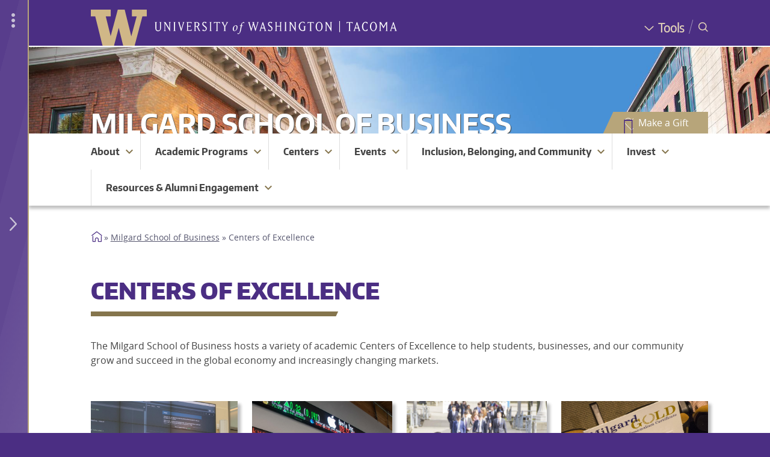

--- FILE ---
content_type: text/html; charset=UTF-8
request_url: https://www.tacoma.uw.edu/business/centers-excellence
body_size: 62095
content:
<!DOCTYPE html>
<html  lang="en" dir="ltr">
  <head>
        <!-- Google Tag Manager -->
    <script>(function(w,d,s,l,i){w[l]=w[l]||[];w[l].push({'gtm.start':
new Date().getTime(),event:'gtm.js'});var f=d.getElementsByTagName(s)[0],
j=d.createElement(s),dl=l!='dataLayer'?'&l='+l:'';j.async=true;j.src=
'https://www.googletagmanager.com/gtm.js?id='+i+dl;f.parentNode.insertBefore(j,f);
})(window,document,'script','dataLayer','GTM-PMVD9WN');
    </script>
    <!-- End Google Tag Manager -->
    <meta charset="utf-8" />
<meta name="Generator" content="Drupal 10 (https://www.drupal.org)" />
<meta name="MobileOptimized" content="width" />
<meta name="HandheldFriendly" content="true" />
<meta name="viewport" content="width=device-width, initial-scale=1.0" />
<meta property="og:title" content="Centers of Excellence | Milgard School of Business | University of Washington Tacoma" />
<meta property="og:description" content="The Milgard School of Business hosts a variety of academic Centers of Excellence to help students, businesses, and our community grow and succeed in the global economy and increasingly chang..." />
<meta property="og:image" content="https://www.tacoma.uw.edu/sites/default/files/sections/AboutUWTacoma/20693732109_335c6269b7_z.jpg" />
<meta name="twitter:card" content="summary_large_image" />
<meta property="og:site_name" content="University of Washington Tacoma" />
<meta name="twitter:image:alt" content="An image of the W sculpture on the Tacoma Campus." />
<meta name="description" content="The Milgard School of Business hosts a variety of academic Centers of Excellence to help students, businesses, and our community grow and succeed in the glob..." />
<meta property="og:type" content="page" />
<link rel="icon" href="/sites/default/files/w_favicon-02.svg" type="image/svg+xml" />
<link rel="preload" href="https://www.tacoma.uw.edu/themes/custom/uwtd8material/fonts/encodesansnarrow-500-medium-webfont.woff2" as="font" type="font/woff2" crossorigin="" />
<link rel="preload" href="https://www.tacoma.uw.edu/themes/custom/uwtd8material/fonts/encodesansnarrow-700-bold-webfont.woff2" as="font" type="font/woff2" crossorigin="" />
<link rel="preload" href="https://www.tacoma.uw.edu/themes/custom/uwtd8material/fonts/encodesansnarrow-900-black-webfont.woff2" as="font" type="font/woff2" crossorigin="" />
<link rel="preload" href="https://www.tacoma.uw.edu/themes/custom/uwtd8material/fonts/encodesanssarrow-300-light-webfont.woff2" as="font" type="font/woff2" crossorigin="" />
<link rel="preload" href="https://www.tacoma.uw.edu/themes/custom/uwtd8material/fonts/open_sans_regular-webfont.woff2" as="font" type="font/woff2" crossorigin="" />
<link rel="preload" href="https://www.tacoma.uw.edu/themes/custom/uwtd8material/fonts/uwtd8main-icons.ttf" as="font" type="font/woff2" crossorigin="" />
<link rel="preload" href="https://www.tacoma.uw.edu/themes/custom/uwtd8material/fonts/open_sans_700-webfont.woff2" as="font" type="font/woff2" crossorigin="" />
<link rel="preload" href="https://www.tacoma.uw.edu/themes/custom/uwtd8material/fonts/MaterialIcons-Regular.eot" as="font" type="font/woff2" crossorigin="" />
<link rel="preload" href="https://www.tacoma.uw.edu/themes/custom/uwtd8material/fonts/MaterialIcons-Regular.woff2" as="font" type="font/woff2" crossorigin="" />
<link rel="preload" href="https://www.tacoma.uw.edu/themes/custom/uwtd8material/fonts/open_sans_600-webfont.woff2" as="font" type="font/woff2" crossorigin="" />
<link rel="preload" href="https://www.tacoma.uw.edu/themes/custom/uwtd8material/fonts/unisansregular-webfont.woff2" as="font" type="font/woff2" crossorigin="" />
<link rel="preload" href="https://www.tacoma.uw.edu/themes/custom/uwtd8material/fonts/unisansbook-webfont.woff2" as="font" type="font/woff2" crossorigin="" />
<link rel="canonical" href="https://www.tacoma.uw.edu/business/centers-excellence" />
<link rel="shortlink" href="https://www.tacoma.uw.edu/node/842" />
<script>window.a2a_config=window.a2a_config||{};a2a_config.callbacks=[];a2a_config.overlays=[];a2a_config.templates={};</script>

      <title>Centers of Excellence | Milgard School of Business | University of Washington Tacoma</title>
      <link rel="stylesheet" media="all" href="/sites/default/files/css/css_P91eCchDAlyoccPIK3nd9Csv2VUPUU5JZ2J5roAjPzA.css?delta=0&amp;language=en&amp;theme=uwtd8material&amp;include=[base64]" />
<link rel="stylesheet" media="all" href="/sites/default/files/css/css_YSVPoqcg86OrtasakXUndCEn6JjY8Bim6ZBd2HXAH1M.css?delta=1&amp;language=en&amp;theme=uwtd8material&amp;include=[base64]" />

      
              <!-- Custom Site CSS -->
        <style media="all">.embedded-entity[data-embed-button="embed_button"]{
margin-bottom: 0.5em;
}
.embedded-entity[data-embed-button=embed_button].align-center{
margin-left: 0;
margin-right: 0;
}

.field- -name-field-section-header {
margin-top: 0;
}

.field-name-field-section-components>.field-item  {
margin-bottom: 0px;
}


@font-face {
  font-family: "encode_sans_narrow_black";
  src: url("/themes/custom/uwtd8material/fonts/encodesansnarrow-900-black-webfont.woff2") format("woff2"),
       url("/themes/custom/uwtd8material/fonts/encodesansnarrow-900-black-webfont.woff") format("woff");
  font-weight: normal;
  font-style: normal;
}

.paragraph--type--section.has-bg-image.has-bg-image .paragraph--type--text:has(.brand-overlay){
    background-color: transparent;

    .brand-overlay{

        min-height: 25rem;
        display: flex;
        align-items: center;

        color: white;
        font-size: 4rem;
        font-weight: 900;
        font-family:  "encode_sans_narrow_black", sans-serif;
        line-height: 1.2;

        text-shadow: 2px 2px 4px #000000;
        text-transform: uppercase;
    }
}

.field__item:has(> .paragraph--type--text .brand-overlay) {
    margin: 0;
    padding: 0;
}


.field--name-field-text > h2{
margin-top: 1rem;
}
</style>
                    <!-- Custom Node CSS -->
        <style type="text/css" media="all">.paragraph--type--text div.embedded-entity a.uwt-button.uwt-button-standard{
    width: 100%;
    max-width: 100%;
}</style>
            
    </head>
    <body  class="page--site--14 page-node-type-page">
      <div id="global-wrapper">
        <div id="global-top">
          <!-- Google Tag Manager (noscript) -->
          <noscript><iframe src="https://www.googletagmanager.com/ns.html?id=GTM-PMVD9WN"
        height="0"
        width="0"
        style="display:none;
               visibility:hidden"></iframe></noscript>
          <!-- End Google Tag Manager (noscript) -->
          <div role="navigation" aria-label="Skip to main content">
            <a href="#main-content" class="visually-hidden focusable">Skip to main content</a>
          </div>
                            </div>
                <div id="global-drawer">
                                


<div id="uwt-global-drawer-overlay"></div>
<div id="uwt-global-drawer" aria-label="Global Drawer Navigation" role="navigation">
	<div id="uwt-global-drawer-content">

		<div class="global-drawer-item apply">
			<span class="uwt-icon pencil"></span>
			<a href="https://www.tacoma.uw.edu/admissions/apply-now">Apply</a>
		</div>

		<div class="global-drawer-item programs">
			<span class="uwt-icon backpack"></span>
			<a href="https://canvas.uw.edu/">Canvas</a>
		</div>

		<div class="global-drawer-item map">
			<span class="uwt-icon map-icon"></span>
			<a href="https://www.tacoma.uw.edu/campus-map">Map</a>
		</div>

		<div class="global-drawer-item calendar">
			<span class="uwt-icon calendar-icon"></span>
			<a href="https://www.tacoma.uw.edu/home/events-calendar">Calendar</a>
		</div>

		<div class="global-drawer-item library">
			<span class="uwt-icon book-bookmark"></span>
			<a href="https://www.tacoma.uw.edu/library">Library</a>
		</div>

		<div class="global-drawer-item directory">
			<span class="uwt-icon people-group"></span>
			<a href="https://directory.tacoma.uw.edu">Directory</a>
		</div>

		<div class="global-drawer-item myuw">
			<span class="uwt-icon block-w"></span>
			<a href="https://my.uw.edu">MyUW</a>
		</div>

	</div>


	<div
		class="uwt-global-drawer-closer-wrapper">
				<div class="uwt-global-drawer-more uwt-global-drawer-closer">
			<i class="material-icons">more_vert</i>
		</div>
				<div class="uwt-global-drawer-closer desktop-closer">
			<span class="uwt-icon angle-left"></span>
		</div>
		<div class="uwt-global-drawer-closer mobile-closer">
			<span class="uwt-icon x-close"></span>
		</div>

	</div>
	<div class="uwt-global-drawer-opener-wrapper">
		<div class="uwt-global-drawer-more uwt-global-drawer-opener">
			<i class="material-icons">more_vert</i>
		</div>

		<div class="uwt-global-drawer-opener-icon uwt-global-drawer-opener">
			<span class="uwt-icon angle-right"></span>
		</div>
	</div>
</div>

                  </div>
        <div id="global-body">
          
            <div class="dialog-off-canvas-main-canvas" data-off-canvas-main-canvas>
    



<div id="page"
     class="layout-container light-theme site-type-school is-site-homepage--no ">

  


        
  

<div id="uwt-search-wrapper" role="search" aria-label="Search Container">
  <div id="uwt-search-closer"><span class="uwt-icon x-close"></span> <span class="x-close-label">Close Search</span>
  </div>
  <div id="uwt-search-content">

       <div id="gcse-wrapper"> 
         <script async src="https://cse.google.com/cse.js?cx=016866094026243651451:fjdgw4dlhgs"></script>
         <div class="gcse-search"></div>
    </div>

  </div>


</div>
    
      <header id="header" aria-label="Header for the UW Tacoma website">
              <div id="header-global">
          <div id="header-global-content-wrapper" class="limit-width">
            <div id="logos">
              <div id="block">
                <a href="https://www.tacoma.uw.edu/"><img
                    src="/sites/default/files/sites/uwtd8main/W.svg"
                    alt="Block W - Link to UW Tacoma homepage"/></a></div>
              <div id="wordmark">


                <a href="https://www.tacoma.uw.edu/">
                  <div class="wordmark-bg">
                    <img class="mobile-hide desktop-show"
                         src="/sites/default/files/sites/uwtd8main/wordmark-full.svg"
                         alt="University of Washington Tacoma"/>
                    <img class="mobile-show desktop-hide"
                         src="/sites/default/files/sites/uwtd8main/Wordmark-Tacoma.svg"
                         alt="University of Washington Tacoma"/>
                  </div>
                                  </a>

              </div>
            </div> <!-- /#logos -->
            <div id="togglers">
              <div id="tools-wrapper">
                <a href="https://www.tacoma.uw.edu/home/tools" class="global-tools-toggler">
                  <span class="uwt-icon angle-down"><span>Tools</span></span>
                </a>
                <div id="global-tools-menu">
              <ul class="menu">
                    <li class="menu-item">
        <a href="https://www.tacoma.uw.edu/uuf/25live">25Live</a>
              </li>
                <li class="menu-item">
        <a href="https://canvas.uw.edu">Canvas</a>
              </li>
                <li class="menu-item">
        <a href="https://directory.tacoma.uw.edu/">Directory</a>
              </li>
                <li class="menu-item">
        <a href="https://www.tacoma.uw.edu/it">IT Help</a>
              </li>
                <li class="menu-item">
        <a href="/library" data-drupal-link-system-path="node/762">Library</a>
              </li>
                <li class="menu-item">
        <a href="/campus-map" data-drupal-link-system-path="node/4320">Map</a>
              </li>
                <li class="menu-item">
        <a href="https://my.uw.edu/">MyUW</a>
              </li>
                <li class="menu-item">
        <a href="https://outlook.office365.com/uw.edu">Office365</a>
              </li>
                <li class="menu-item">
        <a href="http://uw.hosted.panopto.com/">Panopto</a>
              </li>
                <li class="menu-item">
        <a href="https://scout.uw.edu/tacoma/">Scout</a>
              </li>
                <li class="menu-item">
        <a href="https://mail.google.com/">UW Gmail</a>
              </li>
                <li class="menu-item">
        <a href="https://isc.uw.edu/">Workday</a>
              </li>
                <li class="menu-item">
        <a href="https://washington.zoom.us/">Zoom</a>
              </li>
        </ul>
  

</div>
              </div>
              <div id="global-drawer-toggler-wrapper">
                <div class="uwt-global-drawer-opener"><span class="uwt-icon angle-right"></span></div>
                <div class="uwt-global-drawer-closer"><span class="uwt-icon angle-left"></span></div>
              </div>
              <div id="mobile-toggler-divider"></div>
              <div id="uwt-search-opener-wrapper"><span class="uwt-icon search-spyglass"> <span>Search</span></span>
              </div>
            </div> <!-- /#togglers -->
          </div>
        </div> <!-- /#header-global -->
      
              <div id="header-site">
          <div id="header-bg-anglelines"></div>
          <div id="header-bg"
                        style="background-image: url('https://www.tacoma.uw.edu/sites/default/files/styles/school_header_bg/public/2021-04/header_bsky_1920.png.jpg');"
          >
          </div>

          <div id="header-site-content-wrapper" class="limit-width uwt-textfit-container">
            <div id="banner" role="banner" aria-label="Header for the UW Tacoma Milgard School of Business website.">

              <div id="header-content" class="limit-width">

                

                <div id="site-name" class="limit-width">
                                      <a href="https://www.tacoma.uw.edu/business" class="uwt-textfit-text">Milgard School of Business</a>
                                  </div>
              </div>
            </div><!-- /#banner -->
                                      
              <div id="online-giving-toggler-wrapper">
                <div class="give-button-wrapper">
                  <a href="https://www.washington.edu/giving/make-a-gift?source_typ=3&amp;source=DSC-134688,FND-127670,FND-135976" target="_blank" class="online-giving-toggler">
                    <span class="uwt-icon uwt-icon-heart-line"><span class="path1"></span><span
                        class="path2"></span></span>
                    <span>Make a Gift</span>
                  </a>
                </div>
              </div>
                                  </div><!-- /#header-site-content-wrapper -->
        </div> <!-- /#header-site -->
      
          </header>
  
    <div class="sitka-search-content-container inner-content-wrapper">
                  <div id="uwt-site-menu" role="navigation" aria-label="Site menu for the UW Tacoma Milgard School of Business website.">
            <div class="region region-site-menu">
    
  <div id="block-sitemenu">
    
                <div class="menu-title">

                  <div  class="site-title"><a href="https://www.tacoma.uw.edu/business" class="menu-title-link">Milgard School of Business</a>
          </div>
        
        <div id="uwt-site-menu-toggler"><a class="toggle" role="button" aria-label="Milgard School of Business Site Navigation Visibility Toggler"><span class="uwt-icon hamburger"></span></a>
        </div>
      </div>
        
          



<div class="navbar-flex">

  <div class="navbar-menu-flex">
    <ul class="menu-flex first-level">
      
            
        
                                  
                                          <li class="uwt-menu-has-dropdown  first-menu-item ">
          <div class="dropdown-links-wrapper">
                          <a class="menu-link first-menu-item " href="https://www.tacoma.uw.edu/business/about">About</a>
                        <a class="uwt-dropdown-toggler"><i class="material-icons md-48">expand_more</i></a>
          </div>
          <ul class="menu-flex second-level" style="display:none;">
                                                             <li class="uwt-menu-link ">
                              <a href="/business/message-dean" class="first-menu-item ">A Message from the Dean</a>
                                                                                           <li class="uwt-menu-link ">
                              <a href="/business/milgards-contact" class="first-menu-item ">Contact</a>
                                                                                           <li class="uwt-menu-link ">
                              <a href="/business/executives-residence" class="first-menu-item ">Executives in Residence</a>
                                                                                           <li class="uwt-menu-link ">
                              <a href="/business/faculty-research" class="first-menu-item ">Faculty Research</a>
                                                                                           <li class="uwt-menu-link ">
                              <a href="https://www.tacoma.uw.edu/business/milgard-executive-council-0" class="first-menu-item ">Milgard Executive Council</a>
                                                    </ul>
                 </li> 

      
        
                
                                          <li class="uwt-menu-has-dropdown  ">
          <div class="dropdown-links-wrapper">
                          <a class="menu-link " href="https://www.tacoma.uw.edu/business/academic-programs">Academic Programs</a>
                        <a class="uwt-dropdown-toggler"><i class="material-icons md-48">expand_more</i></a>
          </div>
          <ul class="menu-flex second-level" style="display:none;">
                                                            <li class="uwt-menu-has-dropdown ">
              <div class="dropdown-links-wrapper">
                                  <a class="menu-link" href="https://www.tacoma.uw.edu/business/academic-programs#permalink-152861">Undergraduate Programs</a>
                                <a class="uwt-dropdown-toggler"><i class="material-icons md-48 md-dark">add</i></a>
              </div>
              <ul class="menu-flex third-level" style="display:none;">
                                                                      <li class="uwt-menu-link ">
                                          <a href="/business/baba">BA in Business Administration</a>
                                      </li>

                                                                      <li class="uwt-menu-link ">
                                          <a href="/business/direct-admission">Direct Admission (First-year students)</a>
                                      </li>

                                                                      <li class="uwt-menu-link ">
                                          <a href="https://www.tacoma.uw.edu/business/distinction-excellence-program">Distinction of Excellence Program</a>
                                      </li>

                                                                      <li class="uwt-menu-link ">
                                          <a href="https://www.tacoma.uw.edu/business/academic-programs#permalink-152866">Undergraduate Minors</a>
                                      </li>

                                                                      <li class="uwt-menu-link ">
                                          <a href="/business/non-matriculated-accounting">Non-matriculated Accounting</a>
                                      </li>

                              </ul>
                                                                            <li class="uwt-menu-has-dropdown ">
              <div class="dropdown-links-wrapper">
                                  <a class="menu-link" href="https://www.tacoma.uw.edu/business/academic-programs#permalink-152160">Graduate Programs</a>
                                <a class="uwt-dropdown-toggler"><i class="material-icons md-48 md-dark">add</i></a>
              </div>
              <ul class="menu-flex third-level" style="display:none;">
                                                                      <li class="uwt-menu-link ">
                                          <a href="/business/graduate-advising">Graduate Advising</a>
                                      </li>

                                                                      <li class="uwt-menu-link ">
                                          <a href="https://www.tacoma.uw.edu/business/master-business-administration-mba">Master of Business Administration (MBA)</a>
                                      </li>

                                                                      <li class="uwt-menu-link ">
                                          <a href="https://www.tacoma.uw.edu/set/programs/graduate/mcl">Master of Cybersecurity and Leadership (MCL)</a>
                                      </li>

                                                                      <li class="uwt-menu-link ">
                                          <a href="https://www.tacoma.uw.edu/business/msacc-direct">MSAcc Direct Admission</a>
                                      </li>

                                                                      <li class="uwt-menu-link ">
                                          <a href="https://www.tacoma.uw.edu/business/master-science-accounting-msacc">Master of Science in Accounting (MSAcc)</a>
                                      </li>

                                                                      <li class="uwt-menu-link ">
                                          <a href="https://www.tacoma.uw.edu/business/master-science-business-analytics">Master of Science in Business Analytics (MSBA)</a>
                                      </li>

                              </ul>
                                                                            <li class="uwt-menu-has-dropdown ">
              <div class="dropdown-links-wrapper">
                                  <a class="menu-link" href="https://www.tacoma.uw.edu/business/academic-programs#permalink-152173">Executive Education</a>
                                <a class="uwt-dropdown-toggler"><i class="material-icons md-48 md-dark">add</i></a>
              </div>
              <ul class="menu-flex third-level" style="display:none;">
                                                                      <li class="uwt-menu-link ">
                                          <a href="https://sites.uw.edu/mcba/foundations-home-page/">Foundations of Data Analytics</a>
                                      </li>

                              </ul>
                                      </ul>
                 </li> 

      
        
                
                                                            <li class="uwt-menu-has-dropdown active ">
          <div class="dropdown-links-wrapper">
                          <a class="menu-link " href="/business/centers-excellence">Centers</a>
                        <a class="uwt-dropdown-toggler"><i class="material-icons md-48">expand_more</i></a>
          </div>
          <ul class="menu-flex second-level" style="display:none;">
                                                             <li class="uwt-menu-link ">
                              <a href="https://www.tacoma.uw.edu/business/accounting-hub" class="">Accounting Hub</a>
                                                                                           <li class="uwt-menu-link ">
                              <a href="https://www.tacoma.uw.edu/cba" class="">Center for Business Analytics</a>
                                                                                           <li class="uwt-menu-link ">
                              <a href="https://www.tacoma.uw.edu/business/cfw" class="">Center for Financial Wellness</a>
                                                                                           <li class="uwt-menu-link ">
                              <a href="https://www.tacoma.uw.edu/clsr" class="">Center for Leadership and Social Responsibility</a>
                                                                                           <li class="uwt-menu-link ">
                              <a href="https://www.tacoma.uw.edu/business/entrepreneurship" class="">Entrepreneurship Center</a>
                                                                                           <li class="uwt-menu-link ">
                              <a href="https://www.tacoma.uw.edu/business/success" class="">Milgard Success Center</a>
                                                                                           <li class="uwt-menu-link ">
                              <a href="https://www.tacoma.uw.edu/business/sem" class="">Sports Enterprise Management</a>
                                                                                           <li class="uwt-menu-link ">
                              <a href="https://www.tacoma.uw.edu/business/sab" class="">Students Assisting Business</a>
                                                    </ul>
                 </li> 

      
        
                
                                          <li class="uwt-menu-has-dropdown  ">
          <div class="dropdown-links-wrapper">
                          <a class="menu-link " href="/business/events">Events</a>
                        <a class="uwt-dropdown-toggler"><i class="material-icons md-48">expand_more</i></a>
          </div>
          <ul class="menu-flex second-level" style="display:none;">
                                                             <li class="uwt-menu-link ">
                              <a href="https://www.tacoma.uw.edu/business/success/business-etiquette-dinner" class="">Business Etiquette Dinner</a>
                                                                                          <li class="uwt-menu-has-dropdown ">
              <div class="dropdown-links-wrapper">
                                  <a class="menu-link" href="https://www.tacoma.uw.edu/business/business-leadership-awards">Business Leadership Awards</a>
                                <a class="uwt-dropdown-toggler"><i class="material-icons md-48 md-dark">add</i></a>
              </div>
              <ul class="menu-flex third-level" style="display:none;">
                                                                      <li class="uwt-menu-link ">
                                          <a href="/business/bla-nominations">BLA Nominations</a>
                                      </li>

                              </ul>
                                                                             <li class="uwt-menu-link ">
                              <a href="https://www.tacoma.uw.edu/business/success/success-conference" class="">Success Conference</a>
                                                                                           <li class="uwt-menu-link ">
                              <a href="https://www.tacoma.uw.edu/business/marketing-reimagined-harnessing-marketing-trends-tomorrow" class="">Marketing Reimagined: Harnessing Marketing Trends for Tomorrow</a>
                                                    </ul>
                 </li> 

      
        
                
                                          <li class="uwt-menu-has-dropdown  ">
          <div class="dropdown-links-wrapper">
                          <a class="menu-link " href="https://www.tacoma.uw.edu/business/inclusion-belonging-and-community">Inclusion, Belonging, and Community</a>
                        <a class="uwt-dropdown-toggler"><i class="material-icons md-48">expand_more</i></a>
          </div>
          <ul class="menu-flex second-level" style="display:none;">
                                                             <li class="uwt-menu-link ">
                              <a href="/business/inclusion-belonging-and-community-council" class="">IBC Advisory Council</a>
                                                    </ul>
                 </li> 

      
        
                
                                          <li class="uwt-menu-has-dropdown  ">
          <div class="dropdown-links-wrapper">
                          <a class="uwt-dropdown-toggler-nolink "><p
                  class="menu-link ">Invest</p></a>
                        <a class="uwt-dropdown-toggler"><i class="material-icons md-48">expand_more</i></a>
          </div>
          <ul class="menu-flex second-level" style="display:none;">
                                                             <li class="uwt-menu-link ">
                              <a href="https://www.tacoma.uw.edu/business/contact" class="">Contact</a>
                                                                                           <li class="uwt-menu-link ">
                              <a href="https://www.tacoma.uw.edu/business/make-gift" class="">Make A Gift</a>
                                                                                           <li class="uwt-menu-link ">
                              <a href="https://www.tacoma.uw.edu/business/sound-credit-union" class="">Sound Credit Union</a>
                                                    </ul>
                 </li> 

      
        
                
                                          <li class="uwt-menu-has-dropdown  ">
          <div class="dropdown-links-wrapper">
                          <a class="uwt-dropdown-toggler-nolink "><p
                  class="menu-link ">Resources &amp; Alumni Engagement</p></a>
                        <a class="uwt-dropdown-toggler"><i class="material-icons md-48">expand_more</i></a>
          </div>
          <ul class="menu-flex second-level" style="display:none;">
                                                            <li class="uwt-menu-has-dropdown ">
              <div class="dropdown-links-wrapper">
                                  <a class="menu-link" href="/business/student-resources">Student Resources</a>
                                <a class="uwt-dropdown-toggler"><i class="material-icons md-48 md-dark">add</i></a>
              </div>
              <ul class="menu-flex third-level" style="display:none;">
                                                                      <li class="uwt-menu-link ">
                                          <a href="https://www.tacoma.uw.edu/business/undergraduate-advising">Undergraduate Advising</a>
                                      </li>

                                                                      <li class="uwt-menu-link ">
                                          <a href="/business/graduate-advising">Graduate Advising</a>
                                      </li>

                                                                      <li class="uwt-menu-link ">
                                          <a href="/business/enroll">Undergraduate Enrollment Request Form</a>
                                      </li>

                                                                      <li class="uwt-menu-link ">
                                          <a href="https://www.tacoma.uw.edu/business/undergraduate-internships">Undergraduate Internship Policies and Forms</a>
                                      </li>

                                                                      <li class="uwt-menu-link ">
                                          <a href="/business/scholarships">Scholarships</a>
                                      </li>

                              </ul>
                                                                             <li class="uwt-menu-link ">
                              <a href="/business/alumni" class="">Alumni</a>
                                                                                          <li class="uwt-menu-has-dropdown ">
              <div class="dropdown-links-wrapper">
                                  <a class="menu-link" href="/business/faculty-staff-resources">Faculty &amp; Staff Resources</a>
                                <a class="uwt-dropdown-toggler"><i class="material-icons md-48 md-dark">add</i></a>
              </div>
              <ul class="menu-flex third-level" style="display:none;">
                                                                      <li class="uwt-menu-link ">
                                          <a href="/business/faculty-governance">Faculty Governance</a>
                                      </li>

                                                                      <li class="uwt-menu-link ">
                                          <a href="https://www.tacoma.uw.edu/business/msb-policies">MSB Policies</a>
                                      </li>

                              </ul>
                                      </ul>
                 </li> 

                                              </ul>
          <div id="post-menu-buttons">
        <div><a href="https://my.uw.edu/">MyUW</a></div>
        <div><a href="https://www.tacoma.uw.edu/campus-map/campus-map">Map</a></div>
        <div><a href="https://www.tacoma.uw.edu/home/tools">Tools</a></div>
      </div>
      </div> <!-- /.navbar-menu -->
</div> <!-- /#navbar -->

      </div>

  </div>

          
          
        </div>
          
              
    
    <div id="content">

      
      <main id="main" class="container-fluid">
        <div id="main-content" tabindex="-1">
          <div class="card-holder">

                                      <div id="block-breadcrumbs-2" class="block block-system block-system-breadcrumb-block">
  
    
        <nav class="breadcrumb" role="navigation" aria-labelledby="system-breadcrumb">
    <h2 id="system-breadcrumb" class="visually-hidden">Breadcrumb</h2>
    <ol>
              <li>
                                                                                    <a href="https://www.tacoma.uw.edu/"
                              class="breadcrumb--home-icon uwt-icon" title="UW Tacoma Homepage"
                          >Home</a>
                  </li>
              <li>
                                                          <a href="/business"
                          >Milgard School of Business</a>
                  </li>
              <li>
                      Centers of Excellence
                  </li>
          </ol>
  </nav>

  </div>

            

            
            

            <div class="layout-content">

              
              
                                                  <div class="region region-content">
    <div data-drupal-messages-fallback class="hidden"></div>
<div id="block-uwtd8material-pagetitle-2" class="block block-core block-page-title-block">
  
    
      
  <h1 class="page-title">
<span class="field field--name-title field--type-string field--label-hidden">      Centers of Excellence
    </span>

</h1>



  </div>
<div id="block-uwtd8material-mainpagecontent" class="block block-system block-system-main-block">
  
    
      

<article role="main" aria-labelledby="main-content-header" class="node node--type-page node--view-mode-full node--site--14">
	<h2 id="main-content-header" class="visually-hidden">Main Content</h2>
			
				
	
	
	<div class="node__content">
					
      <div class="field field--name-field-sections field--type-entity-reference-revisions field--label-hidden field__items">
              <div class="field__item">
  
  
      <div class="paragraph paragraph--type--section paragraph--view-mode--default section-theme-light-theme section-header-style-purple-dominant has-bg-color light-theme hide-bg-rain consistent-card-height"

      id="permalink-3989"
      >

      
                      
                        

      <div class="field field-name-field-section-components field-type-entity-reference-revisions field-label-hidden field-items">
              <div class="field-item">


  <div class="paragraph paragraph--type--grid-1 paragraph--view-mode--default limit-width paragraph--grid"
        id="permalink-3988">
                    
            <div class="field field--name-field-grid-1-items field--type-entity-reference-revisions field--label-hidden paragraph--grid field__items">
                  <div class="field__item">  
  
  
            <div  class="paragraph paragraph--type--text paragraph--view-mode--default" id="permalink-3987">
                        
            <div class="clearfix text-formatted field field--name-field-text field--type-text-long field--label-hidden field__item"><p>The Milgard School of Business hosts a variety of academic Centers of Excellence to help students, businesses, and our community grow and succeed in the global economy and increasingly changing markets.</p>
</div>
      
      </div>
      </div>
              </div>
      
          </div>
</div>
              <div class="field-item">

							<div class="paragraph paragraph--type--grid-4 paragraph--view-mode--default limit-width paragraph--grid" id="permalink-156740">
									
										<div class="row">
						<div class="col-md-3">
							
      <div class="field field--name-field-column-left field--type-entity-reference-revisions field--label-hidden field__items">
              <div class="field__item">  

  


  
 
  
  <div  class="card-wrapper gold-theme with-image" id="permalink-156725">
          
        <div class="card gold-theme">
              <div  class="card-wrapper gold-theme with-image image-wrapper" role="img" aria-label="Center of Business Analytics">

                              <div class="main-image" data-finder="me"
               style="background-image: url(https://www.tacoma.uw.edu/sites/default/files/styles/responsive_1940x_/public/2023-09/52148022694_64fec081b0_k.jpg); background-position:center center;">
                                              </div>
        </div>
            <div class="text-wrapper">
        <h3>Center for Business Analytics                </h3>
                

      </div>

      <div class="button-wrapper">
        
            


	
<div class="contextual-region">
	
	<a href="https://www.tacoma.uw.edu/business/cba" class="uwt-button uwt-styled-link" >Learn More</a>
</div>


      </div>

    </div>
    <div class="card-footer-wrapper"></div>
  </div>
</div>
              <div class="field__item">  

  


  
 
  
  <div  class="card-wrapper gold-theme with-image" id="permalink-156727">
          
        <div class="card gold-theme">
              <div  class="card-wrapper gold-theme with-image image-wrapper" role="img" aria-label="Sports">

                              <div class="main-image" data-finder="me"
               style="background-image: url(https://www.tacoma.uw.edu/sites/default/files/styles/responsive_1940x_/public/2023-08/43864872352_c565e1e283_k.jpg); background-position:center center;">
                                              </div>
        </div>
            <div class="text-wrapper">
        <h3>Sports Enterprise Management               </h3>
                

      </div>

      <div class="button-wrapper">
        
            


	
<div class="contextual-region">
	
	<a href="https://www.tacoma.uw.edu/business/sem" class="uwt-button uwt-styled-link" >Learn More</a>
</div>


      </div>

    </div>
    <div class="card-footer-wrapper"></div>
  </div>
</div>
          </div>
  
						</div>
						<div class="col-md-3">
							
      <div class="field field--name-field-column-middle-left field--type-entity-reference-revisions field--label-hidden field__items">
              <div class="field__item">  

  


  
 
  
  <div  class="card-wrapper gold-theme with-image" id="permalink-156729">
          
        <div class="card gold-theme">
              <div  class="card-wrapper gold-theme with-image image-wrapper" role="img" aria-label="Center for Financial Wellness">

                              <div class="main-image" data-finder="me"
               style="background-image: url(https://www.tacoma.uw.edu/sites/default/files/styles/responsive_1940x_/public/2023-09/52920240509_5229ca6e8f_k.jpg); background-position:center center;">
                                              </div>
        </div>
            <div class="text-wrapper">
        <h3>Center for Financial Wellness                      </h3>
                

      </div>

      <div class="button-wrapper">
        
            


	
<div class="contextual-region">
	
	<a href="https://www.tacoma.uw.edu/business/cfw" class="uwt-button uwt-styled-link" >Learn More</a>
</div>


      </div>

    </div>
    <div class="card-footer-wrapper"></div>
  </div>
</div>
              <div class="field__item">  

  


  
 
  
  <div  class="card-wrapper gold-theme with-image" id="permalink-156731">
          
        <div class="card gold-theme">
              <div  class="card-wrapper gold-theme with-image image-wrapper" role="img" aria-label="Student Entrepreneur gives business pitch for investing student">

                              <div class="main-image" data-finder="me"
               style="background-image: url(https://www.tacoma.uw.edu/sites/default/files/styles/responsive_1940x_/public/2023-09/52693415881_87fd432d5f_k.jpg); background-position:center center;">
                                              </div>
        </div>
            <div class="text-wrapper">
        <h3>Entrepreneurship Center                                             </h3>
                

      </div>

      <div class="button-wrapper">
        
            


	
<div class="contextual-region">
	
	<a href="https://www.tacoma.uw.edu/business/entrepreneurship" class="uwt-button uwt-styled-link" >Learn More</a>
</div>


      </div>

    </div>
    <div class="card-footer-wrapper"></div>
  </div>
</div>
          </div>
  
						</div>
						<div class="col-md-3">
							
      <div class="field field--name-field-column-middle-right field--type-entity-reference-revisions field--label-hidden field__items">
              <div class="field__item">  

  


  
 
  
  <div  class="card-wrapper gold-theme with-image" id="permalink-156733">
          
        <div class="card gold-theme">
              <div  class="card-wrapper gold-theme with-image image-wrapper" role="img" aria-label="International Case Competition Candid group photo walking up the W steps">

                              <div class="main-image" data-finder="me"
               style="background-image: url(https://www.tacoma.uw.edu/sites/default/files/styles/responsive_1940x_/public/2023-09/49619899332_2bce2533d9_k.jpg); background-position:center center;">
                                              </div>
        </div>
            <div class="text-wrapper">
        <h3>Center for Leadership &amp; Social Responsibility</h3>
                

      </div>

      <div class="button-wrapper">
        
            


	
<div class="contextual-region">
	
	<a href="https://www.tacoma.uw.edu/business/clsr" class="uwt-button uwt-styled-link" >Learn More</a>
</div>


      </div>

    </div>
    <div class="card-footer-wrapper"></div>
  </div>
</div>
              <div class="field__item">  

  


  
 
  
  <div  class="card-wrapper gold-theme with-image" id="permalink-156735">
          
        <div class="card gold-theme">
              <div  class="card-wrapper gold-theme with-image image-wrapper" role="img" aria-label="About Accounting Hub">

                              <div class="main-image" data-finder="me"
               style="background-image: url(https://www.tacoma.uw.edu/sites/default/files/styles/responsive_1940x_/public/2023-08/29650913944_eedd0b53aa_k.jpg); background-position:center center;">
                                              </div>
        </div>
            <div class="text-wrapper">
        <h3>The Accounting Hub                                                        </h3>
                

      </div>

      <div class="button-wrapper">
        
            


	
<div class="contextual-region">
	
	<a href="https://www.tacoma.uw.edu/business/accounting-hub" class="uwt-button uwt-styled-link" >Learn More</a>
</div>


      </div>

    </div>
    <div class="card-footer-wrapper"></div>
  </div>
</div>
          </div>
  
						</div>
						<div class="col-md-3">
							
      <div class="field field--name-field-column-right field--type-entity-reference-revisions field--label-hidden field__items">
              <div class="field__item">  

  


  
 
  
  <div  class="card-wrapper gold-theme with-image" id="permalink-156737">
          
        <div class="card gold-theme">
              <div  class="card-wrapper gold-theme with-image image-wrapper" role="img" aria-label="Overhead view of two students scanning a Milgard Gold sign at a Lunch &amp; Learn">

                              <div class="main-image" data-finder="me"
               style="background-image: url(https://www.tacoma.uw.edu/sites/default/files/styles/responsive_1940x_/public/2023-09/45062658354_d8c4e6a290_k_0.jpg); background-position:center center;">
                                              </div>
        </div>
            <div class="text-wrapper">
        <h3>Milgard Success Center                                                   </h3>
                

      </div>

      <div class="button-wrapper">
        
            


	
<div class="contextual-region">
	
	<a href="https://www.tacoma.uw.edu/business/success" class="uwt-button uwt-styled-link" >Learn More</a>
</div>


      </div>

    </div>
    <div class="card-footer-wrapper"></div>
  </div>
</div>
              <div class="field__item">  

  


  
 
  
  <div  class="card-wrapper gold-theme with-image" id="permalink-156739">
          
        <div class="card gold-theme">
              <div  class="card-wrapper gold-theme with-image image-wrapper" role="img" aria-label="Zoe Barsness Silhouette teaching class">

                              <div class="main-image" data-finder="me"
               style="background-image: url(https://www.tacoma.uw.edu/sites/default/files/styles/responsive_1940x_/public/2023-09/52925862609_e9c87cb5eb_k.jpg); background-position:center center;">
                                              </div>
        </div>
            <div class="text-wrapper">
        <h3>Students Assisting Businesses                                    </h3>
                

      </div>

      <div class="button-wrapper">
        
            


	
<div class="contextual-region">
	
	<a href="https://www.tacoma.uw.edu/business/sab" class="uwt-button uwt-styled-link" >Learn More</a>
</div>


      </div>

    </div>
    <div class="card-footer-wrapper"></div>
  </div>
</div>
          </div>
  
						</div>
					</div>
							</div>
		</div>
          </div>
  
      
          </div>
  </div>
          </div>
  
			</div>

</article>

  </div>

  </div>


                          </div>
          </div>
        </div>
              </main>    </div>
        
    


    
        
  </div>
</div> 

</div>
  </div>

          
        </div>
        <div id="footer"
             role="contentinfo"
             aria-label="Contact information for the UW Tacoma  website.">
          <div id="footer-contact"
               title="Contact information for the UW Tacoma  website.">
                                                          <div class="limit-width row">
                  <div class="col-md-4">
                                                                                
                    <div class="contact-info">
                      <h2>Contact</h2>
                      <div class="contact site-name">Milgard School of Business</div>
                                            <div class="email-phone-wrapper">
                                                  <div class="contact email">
                                                        <a href="mailto:business@uw.edu">
                              <span class="uwt-icon uwt-icon-envelope"></span>
                            business@uw.edu</a>
                          </div>
                                                                          <div class="contact phone">
                                                        <a href="tel:(253) 692-5630"> <span class="uwt-icon uwt-icon-phone"></span> (253) 692-5630
                            </a>
                          </div>
                                                                                                                                                                                                                          <div class="contact hours">
                            <h3>Office Hours:</h3>
                                                          M-F 8:30 - 4:30
                                                      </div>
                                                                                                                      </div>
                      <!-- End .email-phone-wrapper -->
                    </div>
                    <!-- end .contact-info -->
                                                              

<div  class="page--site--14 page-node-type-page per-site-social-media-links limit-width footer">
  <div class="per-site-social-media-links-wrapper">
                        <a href="https://www.tiktok.com/@milgarduwt" target="_blank" title="Link to Milgard School of Business's Tiktok"><span
            class="uwt-icon uwt-icon-per-site-tiktok"></span></a>
      

                        <a href="https://facebook.com/MILGARDUWT" target="_blank" title="Link to Milgard School of Business's Facebook"><span
            class="uwt-icon uwt-icon-per-site-facebook"></span></a>
      

                        <a href="https://www.linkedin.com/company/milgard-school-of-business" target="_blank" title="Link to Milgard School of Business's Linkedin"><span
            class="uwt-icon uwt-icon-per-site-linkedin"></span></a>
      

                        <a href="https://instagram.com/MilgardUWT" target="_blank" title="Link to Milgard School of Business's Instagram"><span
            class="uwt-icon uwt-icon-per-site-instagram"></span></a>
      

                        <a href="https://www.youtube.com/channel/UCJWUyMOQEuCbRCYSTmCbyig" target="_blank" title="Link to Milgard School of Business's Youtube"><span
            class="uwt-icon uwt-icon-per-site-youtube"></span></a>
      

      </div>
</div>

                                      </div>
                  <div class="col-md-2 col-md-offset-2 global-footer-menu">
              <ul class="menu">
                    <li class="menu-item menu-item--expanded">
        <a href="/admissions/schools-programs" data-drupal-link-system-path="node/1968">ACADEMICS</a>
                                <ul class="menu">
                    <li class="menu-item">
        <a href="https://www.tacoma.uw.edu/gaa">Academic advising</a>
              </li>
                <li class="menu-item">
        <a href="https://www.tacoma.uw.edu/registrar/academic-calendar">Academic calendar</a>
              </li>
                <li class="menu-item">
        <a href="https://canvas.uw.edu">Canvas</a>
              </li>
                <li class="menu-item">
        <a href="/library" data-drupal-link-system-path="node/762">Library</a>
              </li>
                <li class="menu-item">
        <a href="/admissions/schools-programs" data-drupal-link-system-path="node/1968">Schools and programs</a>
              </li>
                <li class="menu-item">
        <a href="https://www.tacoma.uw.edu/oga/sa">Study Abroad</a>
              </li>
                <li class="menu-item">
        <a href="http://www.tacoma.uw.edu/tlc">Teaching and Learning Center</a>
              </li>
        </ul>
  
              </li>
        </ul>
  

</div>
                  <div class="col-md-2 global-footer-menu">
              <ul class="menu">
                    <li class="menu-item menu-item--expanded">
        <a href="https://www.tacoma.uw.edu/student-affairs">CAMPUS</a>
                                <ul class="menu">
                    <li class="menu-item">
        <a href="https://www.tacoma.uw.edu/fa/safety">Campus Safety</a>
              </li>
                <li class="menu-item">
        <a href="/equity-office" data-drupal-link-system-path="node/10215">Equity &amp; Inclusion</a>
              </li>
                <li class="menu-item">
        <a href="https://www.tacoma.uw.edu/finaid">Financial Aid</a>
              </li>
                <li class="menu-item">
        <a href="/housing" data-drupal-link-system-path="node/1073">Housing</a>
              </li>
                <li class="menu-item">
        <a href="https://www.tacoma.uw.edu/it">Information Technology</a>
              </li>
                <li class="menu-item">
        <a href="https://www.tacoma.uw.edu/student-life">Student Life</a>
              </li>
                <li class="menu-item">
        <a href="/uwy" data-drupal-link-system-path="node/725">University YMCA Student Center</a>
              </li>
        </ul>
  
              </li>
        </ul>
  

</div>
                  <div class="col-md-2 global-footer-menu">
              <ul class="menu">
                    <li class="menu-item menu-item--expanded">
        <a href="https://www.tacoma.uw.edu/home/about-university-washington-tacoma">ABOUT UW TACOMA</a>
                                <ul class="menu">
                    <li class="menu-item">
        <a href="https://www.tacoma.uw.edu/chancellor">Administration</a>
              </li>
                <li class="menu-item">
        <a href="https://www.tacoma.uw.edu/admissions">Admissions</a>
              </li>
                <li class="menu-item">
        <a href="https://www.tacoma.uw.edu/ir">Institutional Research</a>
              </li>
                <li class="menu-item">
        <a href="https://www.tacoma.uw.edu/fa/hr/work-uw-tacoma">Jobs</a>
              </li>
                <li class="menu-item">
        <a href="https://www.tacoma.uw.edu/fa/facilities/transportation">Parking &amp; transportation</a>
              </li>
                <li class="menu-item">
        <a href="https://www.tacoma.uw.edu/research">Research</a>
              </li>
        </ul>
  
              </li>
        </ul>
  

</div>
                </div>
                                    </div>
                              <div id="footer-global" title="Footer for the entire UW Tacoma website">
            <div class="footer-global-inner-wrapper">
                                                <div class="region region-global-footer">
    <div id="block-anonshibloginlink" class="block block-uwt-permissions block-anon-shib-login">
  
    
      <!-- Add you custom twig html here -->
<div>
                <a href="https://www.tacoma.uw.edu/Shibboleth.sso/Login?target=/business/centers-excellence?shiblogin=1">UWNetID login</a>
      </div>

  </div>

  </div>

                                <div class="row limit-width global-uwt-wordmark">
                  <div class="col-md-6 col-md-offset-3">
                    <div id="uwt-wordmark" title="UW Tacoma Wordmark">
                                              <a href="https://www.tacoma.uw.edu/"
                           aria-label="University of Washington Tacoma Homepage"><img src="/sites/default/files/2022-03/wordmark-full.svg" alt="" itemprop="image" />
</a>
                                          </div>
                  </div>
                </div>
                <div class="row limit-width global-social-media-icons">
                  <div class="col-md-6 col-md-offset-3">
                    <div id="uwt-social-media-icons">
                      <a href="https://www.facebook.com/uwtacoma"
                         title="Follow UW Tacoma on Facebook"><span class="uwt-icon uwt-icon-per-site-facebook"></span></a>
                                            <a href="https://instagram.com/uwtacoma"
                         title="Follow UW Tacoma on Instagram"><span class="uwt-icon uwt-icon-per-site-instagram"></span></a>
                      <a href="https://www.tiktok.com/@uwtacoma"
                         title="Follow UW Tacoma on TikTok"><span class="uwt-icon uwt-icon-per-site-tiktok"></span></a>
                      <a href="https://www.youtube.com/channel/UC5yP5pgHK5hPnPwfxMykQFw"
                         title="Follow UW Tacoma on Youtube"><span class="uwt-icon uwt-icon-per-site-youtube"></span></a>
                      <a href="https://www.linkedin.com/school/university-of-washington-tacoma"
                         title="Follow UW Tacoma on Linkedin"><span class="uwt-icon uwt-icon-per-site-linkedin"></span></a>
                    </div>
                  </div>
                                      <div class="col-md-3 sponsor-wrapper">
                      <div id="sponsor" class="row">
                        <div class="col-md-8 col-xs-8">
                          <div class="sponsor-name">Puyallup Tribe of Indians</div>
                          <div class="sponsor-relationship">Tribal Sponsor of UW Tacoma</div>
                          <div class="sponsor-more">
                            <a href="/indigenous">Learn More &gt;</a>
                          </div>
                          <div class="sponsor-land">
                            <a href="/chancellor/land-acknowledgement">Land
                              Acknowledgement
                            ></a>
                          </div>
                        </div>
                        <div class="col-md-4 col-xs-4"><article aria-label="Tribal Sponsor Logo" class="media media--type-image media--view-mode-full">
  
      
            <div class="field field--name-field-media-image field--type-image field--label-hidden field__item">  <img loading="lazy" src="/sites/default/files/2021-04/puyallup-tribe-logo-300x296.gif" width="300" height="296" alt="Tribal Sponsor." itemprop="image" />

</div>
      
  </article>
</div>
                      </div>
                    </div>
                                  </div>
                <div class="row limit-width">
                  <div class="col-md-6 col-md-offset-3">
                    <div class="campus-links">
                      <a href="https://uw.edu">UW Seattle</a> | <a href="https://www.uwb.edu">UW
                      Bothell</a>
                    </div>
                  </div>
                </div>
                <div id="footer-legal">
                  <div>&copy; 2026 University of Washington Tacoma</div>
                  <div>1900 Commerce Street, Tacoma, WA 98402-3100</div>
                  <div>
                    <a href="/home/contact-us">Contact us</a> |
                    <a href="https://www.washington.edu/online/terms/">Terms of Use</a> |
                    <a href="https://www.washington.edu/online/privacy/">Privacy</a> |
                    <a href="/accessibility">Accessibility</a> |
                    <a href="https://www.washington.edu/rules/wac/">Rules Docket</a>
                  </div>
                </div>
                          </div>
          </div>
                  </div>
        <script type="application/json" data-drupal-selector="drupal-settings-json">{"path":{"baseUrl":"\/","pathPrefix":"","currentPath":"node\/842","currentPathIsAdmin":false,"isFront":false,"currentLanguage":"en"},"pluralDelimiter":"\u0003","suppressDeprecationErrors":true,"uwtd8material":{"card_heights":"consistent_card_height","theme_switcher_uber":false},"user":{"uid":0,"permissionsHash":"434d421cf4f9395f1dff98b15a9a13b6f97ff04f3452257732f9d4544e7d79df"}}</script>
<script src="/sites/default/files/js/js_SAwqJP7JnDaypeXEVXfVwKYZrNC84K5GDjjWYWghMtE.js?scope=footer&amp;delta=0&amp;language=en&amp;theme=uwtd8material&amp;include=eJx1jkEOgzAMBD9Ul2u_s2CTRA1JZZtSfl-QUE_ubbWzGi2YvaPtA65wn7U3v62bo4q6Db90dvxY4KIF9expgnJQp9pH1L-AWLGJ0mpIEqyy7BmVESAVLiqT06xIi7TwlYq9erPyFnKMVaKNFRc6BGvMnqByGFJ2IxPolKOd77Hc5eNfDpuGnw"></script>
<script src="https://static.addtoany.com/menu/page.js" defer></script>
<script src="/sites/default/files/js/js_9yN7YR0tsZKtcPll7ev1AQMiFvlJeVjza2kLfAVSpak.js?scope=footer&amp;delta=2&amp;language=en&amp;theme=uwtd8material&amp;include=eJx1jkEOgzAMBD9Ul2u_s2CTRA1JZZtSfl-QUE_ubbWzGi2YvaPtA65wn7U3v62bo4q6Db90dvxY4KIF9expgnJQp9pH1L-AWLGJ0mpIEqyy7BmVESAVLiqT06xIi7TwlYq9erPyFnKMVaKNFRc6BGvMnqByGFJ2IxPolKOd77Hc5eNfDpuGnw"></script>
<script src="https://app.heyhalda.com/widgets/smart-forms/cl0vh0m3t00eg0dvsg8ni2tl4.js" async></script>
<script src="/sites/default/files/js/js_emTV2shK8BKTPEA5QSQY2FbkvN1rOrT1apwPTbv1dgE.js?scope=footer&amp;delta=4&amp;language=en&amp;theme=uwtd8material&amp;include=eJx1jkEOgzAMBD9Ul2u_s2CTRA1JZZtSfl-QUE_ubbWzGi2YvaPtA65wn7U3v62bo4q6Db90dvxY4KIF9expgnJQp9pH1L-AWLGJ0mpIEqyy7BmVESAVLiqT06xIi7TwlYq9erPyFnKMVaKNFRc6BGvMnqByGFJ2IxPolKOd77Hc5eNfDpuGnw"></script>

        <div id="global-bottom">
                            </div>
      </body>
    </html>


--- FILE ---
content_type: text/css
request_url: https://www.tacoma.uw.edu/sites/default/files/css/css_YSVPoqcg86OrtasakXUndCEn6JjY8Bim6ZBd2HXAH1M.css?delta=1&language=en&theme=uwtd8material&include=eJx1j0tuwzAMRC_kzzbXGVtTS4B-IKm07unroE2yYXej9wQOiRCsoZ4r_sLyIa3atGeonusG5TMXquKgPt-1hcs14ZWkIKdvTh2CQ9CjrkFGR17eZBm1jy0njQyTnmosv_PHpyFTTNdXerBwKzBKQn7weRtmrTpihwQHH-lOD-e2IXtCUvB6XwfMyt2Su4JQe6t6Nc6GLdObo4Ts0RMRwvDu8b4k41xYx3_OIovfaqe_jvHLfgDO2cZj
body_size: 222500
content:
/* @license MIT https://github.com/necolas/normalize.css/blob/3.0.3/LICENSE.md */
html{font-family:sans-serif;-ms-text-size-adjust:100%;-webkit-text-size-adjust:100%;}body{margin:0;}article,aside,details,figcaption,figure,footer,header,hgroup,main,menu,nav,section,summary{display:block;}audio,canvas,progress,video{display:inline-block;vertical-align:baseline;}audio:not([controls]){display:none;height:0;}[hidden],template{display:none;}a{background-color:transparent;}a:active,a:hover{outline:0;}abbr[title]{border-bottom:1px dotted;}b,strong{font-weight:bold;}dfn{font-style:italic;}h1{font-size:2em;margin:0.67em 0;}mark{background:#ff0;color:#000;}small{font-size:80%;}sub,sup{font-size:75%;line-height:0;position:relative;vertical-align:baseline;}sup{top:-0.5em;}sub{bottom:-0.25em;}img{border:0;}svg:not(:root){overflow:hidden;}figure{margin:1em 40px;}hr{box-sizing:content-box;height:0;}pre{overflow:auto;}code,kbd,pre,samp{font-family:monospace,monospace;font-size:1em;}button,input,optgroup,select,textarea{color:inherit;font:inherit;margin:0;}button{overflow:visible;}button,select{text-transform:none;}button,html input[type="button"],input[type="reset"],input[type="submit"]{-webkit-appearance:button;cursor:pointer;}button[disabled],html input[disabled]{cursor:default;}button::-moz-focus-inner,input::-moz-focus-inner{border:0;padding:0;}input{line-height:normal;}input[type="checkbox"],input[type="radio"]{box-sizing:border-box;padding:0;}input[type="number"]::-webkit-inner-spin-button,input[type="number"]::-webkit-outer-spin-button{height:auto;}input[type="search"]{-webkit-appearance:textfield;box-sizing:content-box;}input[type="search"]::-webkit-search-cancel-button,input[type="search"]::-webkit-search-decoration{-webkit-appearance:none;}fieldset{border:1px solid #c0c0c0;margin:0 2px;padding:0.35em 0.625em 0.75em;}legend{border:0;padding:0;}textarea{overflow:auto;}optgroup{font-weight:bold;}table{border-collapse:collapse;border-spacing:0;}td,th{padding:0;}
@media (min--moz-device-pixel-ratio:0){summary{display:list-item;}}
/* @license GPL-2.0-or-later https://www.drupal.org/licensing/faq */
.action-links{margin:1em 0;padding:0;list-style:none;}[dir="rtl"] .action-links{margin-right:0;}.action-links li{display:inline-block;margin:0 0.3em;}.action-links li:first-child{margin-left:0;}[dir="rtl"] .action-links li:first-child{margin-right:0;margin-left:0.3em;}.button-action{display:inline-block;padding:0.2em 0.5em 0.3em;text-decoration:none;line-height:160%;}.button-action:before{margin-left:-0.1em;padding-right:0.2em;content:"+";font-weight:900;}[dir="rtl"] .button-action:before{margin-right:-0.1em;margin-left:0;padding-right:0;padding-left:0.2em;}
.breadcrumb{padding-bottom:0.5em;}.breadcrumb ol{margin:0;padding:0;}[dir="rtl"] .breadcrumb ol{margin-right:0;}.breadcrumb li{display:inline;margin:0;padding:0;list-style-type:none;}.breadcrumb li:before{content:" \BB ";}.breadcrumb li:first-child:before{content:none;}
.button,.image-button{margin-right:1em;margin-left:1em;}.button:first-child,.image-button:first-child{margin-right:0;margin-left:0;}
.collapse-processed > summary{padding-right:0.5em;padding-left:0.5em;}.collapse-processed > summary:before{float:left;width:1em;height:1em;content:"";background:url(/themes/contrib/classy/images/misc/menu-expanded.png) 0 100% no-repeat;}[dir="rtl"] .collapse-processed > summary:before{float:right;background-position:100% 100%;}.collapse-processed:not([open]) > summary:before{-ms-transform:rotate(-90deg);-webkit-transform:rotate(-90deg);transform:rotate(-90deg);background-position:25% 35%;}[dir="rtl"] .collapse-processed:not([open]) > summary:before{-ms-transform:rotate(90deg);-webkit-transform:rotate(90deg);transform:rotate(90deg);background-position:75% 35%;}
.container-inline label:after,.container-inline .label:after{content:":";}.form-type-radios .container-inline label:after,.form-type-checkboxes .container-inline label:after{content:"";}.form-type-radios .container-inline .form-type-radio,.form-type-checkboxes .container-inline .form-type-checkbox{margin:0 1em;}.container-inline .form-actions,.container-inline.form-actions{margin-top:0;margin-bottom:0;}
details{margin-top:1em;margin-bottom:1em;border:1px solid #ccc;}details > .details-wrapper{padding:0.5em 1.5em;}summary{padding:0.2em 0.5em;cursor:pointer;}
.exposed-filters .filters{float:left;margin-right:1em;}[dir="rtl"] .exposed-filters .filters{float:right;margin-right:0;margin-left:1em;}.exposed-filters .form-item{margin:0 0 0.1em 0;padding:0;}.exposed-filters .form-item label{float:left;width:10em;font-weight:normal;}[dir="rtl"] .exposed-filters .form-item label{float:right;}.exposed-filters .form-select{width:14em;}.exposed-filters .current-filters{margin-bottom:1em;}.exposed-filters .current-filters .placeholder{font-weight:bold;font-style:normal;}.exposed-filters .additional-filters{float:left;margin-right:1em;}[dir="rtl"] .exposed-filters .additional-filters{float:right;margin-right:0;margin-left:1em;}
.field__label{font-weight:bold;}.field--label-inline .field__label,.field--label-inline .field__items{float:left;}.field--label-inline .field__label,.field--label-inline > .field__item,.field--label-inline .field__items{padding-right:0.5em;}[dir="rtl"] .field--label-inline .field__label,[dir="rtl"] .field--label-inline .field__items{padding-right:0;padding-left:0.5em;}.field--label-inline .field__label::after{content:":";}
form .field-multiple-table{margin:0;}form .field-multiple-table .field-multiple-drag{width:30px;padding-right:0;}[dir="rtl"] form .field-multiple-table .field-multiple-drag{padding-left:0;}form .field-multiple-table .field-multiple-drag .tabledrag-handle{padding-right:0.5em;}[dir="rtl"] form .field-multiple-table .field-multiple-drag .tabledrag-handle{padding-right:0;padding-left:0.5em;}form .field-add-more-submit{margin:0.5em 0 0;}.form-item,.form-actions{margin-top:1em;margin-bottom:1em;}tr.odd .form-item,tr.even .form-item{margin-top:0;margin-bottom:0;}.form-composite > .fieldset-wrapper > .description,.form-item .description{font-size:0.85em;}label.option{display:inline;font-weight:normal;}.form-composite > legend,.label{display:inline;margin:0;padding:0;font-size:inherit;font-weight:bold;}.form-checkboxes .form-item,.form-radios .form-item{margin-top:0.4em;margin-bottom:0.4em;}.form-type-radio .description,.form-type-checkbox .description{margin-left:2.4em;}[dir="rtl"] .form-type-radio .description,[dir="rtl"] .form-type-checkbox .description{margin-right:2.4em;margin-left:0;}.marker{color:#e00;}.form-required:after{display:inline-block;width:6px;height:6px;margin:0 0.3em;content:"";vertical-align:super;background-image:url(/themes/contrib/classy/images/icons/ee0000/required.svg);background-repeat:no-repeat;background-size:6px 6px;}abbr.tabledrag-changed,abbr.ajax-changed{border-bottom:none;}.form-item input.error,.form-item textarea.error,.form-item select.error{border:2px solid red;}.form-item--error-message:before{display:inline-block;width:14px;height:14px;content:"";vertical-align:sub;background:url(/themes/contrib/classy/images/icons/e32700/error.svg) no-repeat;background-size:contain;}
.icon-help{padding:1px 0 1px 20px;background:url(/themes/contrib/classy/images/misc/help.png) 0 50% no-repeat;}[dir="rtl"] .icon-help{padding:1px 20px 1px 0;background-position:100% 50%;}.feed-icon{display:block;overflow:hidden;width:16px;height:16px;text-indent:-9999px;background:url(/themes/contrib/classy/images/misc/feed.svg) no-repeat;}
.form--inline .form-item{float:left;margin-right:0.5em;}[dir="rtl"] .form--inline .form-item{float:right;margin-right:0;margin-left:0.5em;}[dir="rtl"] .views-filterable-options-controls .form-item{margin-right:2%;}.form--inline .form-item-separator{margin-top:2.3em;margin-right:1em;margin-left:0.5em;}[dir="rtl"] .form--inline .form-item-separator{margin-right:0.5em;margin-left:1em;}.form--inline .form-actions{clear:left;}[dir="rtl"] .form--inline .form-actions{clear:right;}
.item-list .title{font-weight:bold;}.item-list ul{margin:0 0 0.75em 0;padding:0;}.item-list li{margin:0 0 0.25em 1.5em;padding:0;}[dir="rtl"] .item-list li{margin:0 1.5em 0.25em 0;}.item-list--comma-list{display:inline;}.item-list--comma-list .item-list__comma-list,.item-list__comma-list li,[dir="rtl"] .item-list--comma-list .item-list__comma-list,[dir="rtl"] .item-list__comma-list li{margin:0;}
button.link{margin:0;padding:0;cursor:pointer;border:0;background:transparent;font-size:1em;}label button.link{font-weight:bold;}
ul.inline,ul.links.inline{display:inline;padding-left:0;}[dir="rtl"] ul.inline,[dir="rtl"] ul.links.inline{padding-right:0;padding-left:15px;}ul.inline li{display:inline;padding:0 0.5em;list-style-type:none;}ul.links a.is-active{color:#000;}
ul.menu{margin-left:1em;padding:0;list-style:none outside;text-align:left;}[dir="rtl"] ul.menu{margin-right:1em;margin-left:0;text-align:right;}.menu-item--expanded{list-style-type:circle;list-style-image:url(/themes/contrib/classy/images/misc/menu-expanded.png);}.menu-item--collapsed{list-style-type:disc;list-style-image:url(/themes/contrib/classy/images/misc/menu-collapsed.png);}[dir="rtl"] .menu-item--collapsed{list-style-image:url(/themes/contrib/classy/images/misc/menu-collapsed-rtl.png);}.menu-item{margin:0;padding-top:0.2em;}ul.menu a.is-active{color:#000;}
.more-link{display:block;text-align:right;}[dir="rtl"] .more-link{text-align:left;}
.pager__items{clear:both;text-align:center;}.pager__item{display:inline;padding:0.5em;}.pager__item.is-active{font-weight:bold;}
tr.drag{background-color:#fffff0;}tr.drag-previous{background-color:#ffd;}body div.tabledrag-changed-warning{margin-bottom:0.5em;}
tr.selected td{background:#ffc;}td.checkbox,th.checkbox{text-align:center;}[dir="rtl"] td.checkbox,[dir="rtl"] th.checkbox{text-align:center;}
th.is-active img{display:inline;}td.is-active{background-color:#ddd;}
div.tabs{margin:1em 0;}ul.tabs{margin:0 0 0.5em;padding:0;list-style:none;}.tabs > li{display:inline-block;margin-right:0.3em;}[dir="rtl"] .tabs > li{margin-right:0;margin-left:0.3em;}.tabs a{display:block;padding:0.2em 1em;text-decoration:none;}.tabs a.is-active{background-color:#eee;}.tabs a:focus,.tabs a:hover{background-color:#f5f5f5;}
.form-textarea-wrapper textarea{display:block;box-sizing:border-box;width:100%;margin:0;}
.ui-dialog--narrow{max-width:500px;}@media screen and (max-width:600px){.ui-dialog--narrow{min-width:95%;max-width:95%;}}
.messages{padding:15px 20px 15px 35px;word-wrap:break-word;border:1px solid;border-width:1px 1px 1px 0;border-radius:2px;background:no-repeat 10px 17px;overflow-wrap:break-word;}[dir="rtl"] .messages{padding-right:35px;padding-left:20px;text-align:right;border-width:1px 0 1px 1px;background-position:right 10px top 17px;}.messages + .messages{margin-top:1.538em;}.messages__list{margin:0;padding:0;list-style:none;}.messages__item + .messages__item{margin-top:0.769em;}.messages--status{color:#325e1c;border-color:#c9e1bd #c9e1bd #c9e1bd transparent;background-color:#f3faef;background-image:url(/themes/contrib/classy/images/icons/73b355/check.svg);box-shadow:-8px 0 0 #77b259;}[dir="rtl"] .messages--status{margin-left:0;border-color:#c9e1bd transparent #c9e1bd #c9e1bd;box-shadow:8px 0 0 #77b259;}.messages--warning{color:#734c00;border-color:#f4daa6 #f4daa6 #f4daa6 transparent;background-color:#fdf8ed;background-image:url(/themes/contrib/classy/images/icons/e29700/warning.svg);box-shadow:-8px 0 0 #e09600;}[dir="rtl"] .messages--warning{border-color:#f4daa6 transparent #f4daa6 #f4daa6;box-shadow:8px 0 0 #e09600;}.messages--error{color:#a51b00;border-color:#f9c9bf #f9c9bf #f9c9bf transparent;background-color:#fcf4f2;background-image:url(/themes/contrib/classy/images/icons/e32700/error.svg);box-shadow:-8px 0 0 #e62600;}[dir="rtl"] .messages--error{border-color:#f9c9bf transparent #f9c9bf #f9c9bf;box-shadow:8px 0 0 #e62600;}.messages--error p.error{color:#a51b00;}
.node--unpublished{background-color:#fff4f4;}
.uwt-button{display:flex;align-items:center;-webkit-box-pack:justify;-ms-flex-pack:justify;text-transform:uppercase;font-weight:500;cursor:pointer;width:-moz-fit-content;width:fit-content;max-width:min(100%,22em);overflow:hidden;text-overflow:ellipsis;text-decoration:none;min-height:50px;padding-left:10px;margin-bottom:1em;white-space:break-spaces;}.uwt-button.uwt-styled-link{padding-right:10px;background-color:unset;color:#85754d;text-transform:capitalize;font-family:uni_sansregular;font-style:italic;}.uwt-button.uwt-styled-link::after{font-family:"material_icons_local";font-size:2.5em;content:"keyboard_arrow_right";display:flex;align-items:center;justify-content:center;text-transform:none;width:50px;height:50px;text-decoration:none;font-style:normal;}.uwt-button.uwt-styled-link.point-left::after{content:unset;display:none;}.uwt-button.uwt-styled-link.point-left::before{font-family:"material_icons_local";font-size:2.5em;display:flex;align-items:center;justify-content:center;text-transform:none;width:50px;height:50px;text-decoration:none;font-style:normal;content:"keyboard_arrow_left";}.uwt-button.uwt-styled-link:hover{color:#b7a57a;}.uwt-button.uwt-button-standard,.uwt-button.webform-button--submit{justify-content:center;min-width:10em;padding-right:10px;color:#eeeeee !important;background-color:#4b2e83;}.uwt-button.uwt-button-standard:hover,.uwt-button.webform-button--submit:hover{color:white;background-color:#5C3C9A;}.uwt-button.uwt-button-standard:hover a:link,.uwt-button.uwt-button-standard:hover a:visited,.uwt-button.webform-button--submit:hover a:link,.uwt-button.webform-button--submit:hover a:visited{color:white;}.uwt-button.uwt-button-call-to-action.uwt-button{justify-content:space-between;min-width:10em;color:#eeeeee;background-color:#4b2e83;}.uwt-tabs .uwt-tabs--tabpanels .uwt-button.uwt-button-call-to-action.uwt-button{color:#eeeeee;background-color:#4b2e83;}.uwt-button.uwt-button-call-to-action::after{font-family:"material_icons_local";font-size:2.5em;content:"keyboard_arrow_right";display:flex;align-items:center;justify-content:center;text-transform:none;width:50px;padding-left:10px;min-height:50px;text-decoration:none;color:white;background:#4b2e83;background:linear-gradient(105deg,#4b2e83 0%,#4b2e83 25%,#85754d 27%,#85754d 100%);filter:progid:DXImageTransform.Microsoft.gradient(startColorstr="$brand-purple",endColorstr="$gold",GradientType=1);}.uwt-button.uwt-button-call-to-action:hover{color:white;background-color:#5C3C9A;}.uwt-button.uwt-button-call-to-action:hover a:link,.uwt-button.uwt-button-call-to-action:hover a:visited{color:white;}.uwt-button.uwt-button-call-to-action:hover::after{background:linear-gradient(105deg,#5C3C9A 0%,#5C3C9A 25%,#b7a57a 27%,#b7a57a 100%);}.node--view-mode-featured-news-story-single .uwt-button{max-width:50%;}.paragraph--type--section.section-theme-dark-theme .paragraph--type--text .uwt-button{display:flex;align-items:center;-webkit-box-pack:justify;-ms-flex-pack:justify;text-transform:uppercase;font-weight:500;cursor:pointer;width:-moz-fit-content;width:fit-content;max-width:min(100%,22em);overflow:hidden;text-overflow:ellipsis;text-decoration:none;min-height:50px;padding-left:10px;margin-bottom:1em;}.paragraph--type--section.section-theme-dark-theme .paragraph--type--text .uwt-button.uwt-styled-link{padding-right:10px;background-color:unset;color:#eeeeee;text-transform:capitalize;font-family:uni_sansregular;font-style:italic;}.paragraph--type--section.section-theme-dark-theme .paragraph--type--text .uwt-button.uwt-styled-link::after{font-family:"material_icons_local";font-size:2.5em;content:"keyboard_arrow_right";display:flex;align-items:center;justify-content:center;text-transform:none;width:50px;height:50px;text-decoration:none;font-style:normal;}.paragraph--type--section.section-theme-dark-theme .paragraph--type--text .uwt-button.uwt-styled-link.point-left::after{content:unset;display:none;}.paragraph--type--section.section-theme-dark-theme .paragraph--type--text .uwt-button.uwt-styled-link.point-left::before{font-family:"material_icons_local";font-size:2.5em;display:flex;align-items:center;justify-content:center;text-transform:none;width:50px;height:50px;text-decoration:none;font-style:normal;content:"keyboard_arrow_left";}.paragraph--type--section.section-theme-dark-theme .paragraph--type--text .uwt-button.uwt-styled-link:hover{color:white;}.paragraph--type--section.section-theme-dark-theme .paragraph--type--text .uwt-button.uwt-button-standard,.paragraph--type--section.section-theme-dark-theme .paragraph--type--text .uwt-button.webform-button--submit{justify-content:center;min-width:10em;padding-right:10px;color:#ffffff !important;background-color:#85754d;}.paragraph--type--section.section-theme-dark-theme .paragraph--type--text .uwt-button.uwt-button-standard:hover,.paragraph--type--section.section-theme-dark-theme .paragraph--type--text .uwt-button.webform-button--submit:hover{color:white;background-color:#b7a57a;}.paragraph--type--section.section-theme-dark-theme .paragraph--type--text .uwt-button.uwt-button-standard:hover a:link,.paragraph--type--section.section-theme-dark-theme .paragraph--type--text .uwt-button.uwt-button-standard:hover a:visited,.paragraph--type--section.section-theme-dark-theme .paragraph--type--text .uwt-button.webform-button--submit:hover a:link,.paragraph--type--section.section-theme-dark-theme .paragraph--type--text .uwt-button.webform-button--submit:hover a:visited{color:white;}.paragraph--type--section.section-theme-dark-theme .paragraph--type--text .uwt-button.uwt-button-call-to-action.uwt-button{justify-content:space-between;min-width:10em;color:#4b2e83;background-color:#dddddd;}.uwt-tabs .uwt-tabs--tabpanels .paragraph--type--section.section-theme-dark-theme .paragraph--type--text .uwt-button.uwt-button-call-to-action.uwt-button{color:#4b2e83;background-color:#dddddd;}.paragraph--type--section.section-theme-dark-theme .paragraph--type--text .uwt-button.uwt-button-call-to-action::after{font-family:"material_icons_local";font-size:2.5em;content:"keyboard_arrow_right";display:flex;align-items:center;justify-content:center;text-transform:none;width:50px;padding-left:10px;min-height:50px;text-decoration:none;color:white;background:#dddddd;background:linear-gradient(105deg,#dddddd 0%,#dddddd 25%,#85754d 27%,#85754d 100%);filter:progid:DXImageTransform.Microsoft.gradient(startColorstr="$brand-purple",endColorstr="$gold",GradientType=1);}.paragraph--type--section.section-theme-dark-theme .paragraph--type--text .uwt-button.uwt-button-call-to-action:hover{color:#5C3C9A;background-color:#eeeeee;}.paragraph--type--section.section-theme-dark-theme .paragraph--type--text .uwt-button.uwt-button-call-to-action:hover a:link,.paragraph--type--section.section-theme-dark-theme .paragraph--type--text .uwt-button.uwt-button-call-to-action:hover a:visited{color:#5C3C9A;}.paragraph--type--section.section-theme-dark-theme .paragraph--type--text .uwt-button.uwt-button-call-to-action:hover::after{background:linear-gradient(105deg,#eeeeee 0%,#eeeeee 25%,#b7a57a 27%,#b7a57a 100%);}.paragraph--type--section.section-theme-light-theme .paragraph--type--text .uwt-button,.paragraph--type--section.section-theme-gold-dark-theme .paragraph--type--text .uwt-button{display:flex;align-items:center;-webkit-box-pack:justify;-ms-flex-pack:justify;text-transform:uppercase;font-weight:500;cursor:pointer;width:-moz-fit-content;width:fit-content;max-width:min(100%,22em);overflow:hidden;text-overflow:ellipsis;text-decoration:none;min-height:50px;padding-left:10px;margin-bottom:1em;}.paragraph--type--section.section-theme-light-theme .paragraph--type--text .uwt-button.uwt-styled-link,.paragraph--type--section.section-theme-gold-dark-theme .paragraph--type--text .uwt-button.uwt-styled-link{padding-right:10px;background-color:unset;color:#85754d;text-transform:capitalize;font-family:uni_sansregular;font-style:italic;}.paragraph--type--section.section-theme-light-theme .paragraph--type--text .uwt-button.uwt-styled-link::after,.paragraph--type--section.section-theme-gold-dark-theme .paragraph--type--text .uwt-button.uwt-styled-link::after{font-family:"material_icons_local";font-size:2.5em;content:"keyboard_arrow_right";display:flex;align-items:center;justify-content:center;text-transform:none;width:50px;height:50px;text-decoration:none;font-style:normal;}.paragraph--type--section.section-theme-light-theme .paragraph--type--text .uwt-button.uwt-styled-link.point-left::after,.paragraph--type--section.section-theme-gold-dark-theme .paragraph--type--text .uwt-button.uwt-styled-link.point-left::after{content:unset;display:none;}.paragraph--type--section.section-theme-light-theme .paragraph--type--text .uwt-button.uwt-styled-link.point-left::before,.paragraph--type--section.section-theme-gold-dark-theme .paragraph--type--text .uwt-button.uwt-styled-link.point-left::before{font-family:"material_icons_local";font-size:2.5em;display:flex;align-items:center;justify-content:center;text-transform:none;width:50px;height:50px;text-decoration:none;font-style:normal;content:"keyboard_arrow_left";}.paragraph--type--section.section-theme-light-theme .paragraph--type--text .uwt-button.uwt-styled-link:hover,.paragraph--type--section.section-theme-gold-dark-theme .paragraph--type--text .uwt-button.uwt-styled-link:hover{color:#b7a57a;}.paragraph--type--section.section-theme-light-theme .paragraph--type--text .uwt-button.uwt-button-standard,.paragraph--type--section.section-theme-light-theme .paragraph--type--text .uwt-button.webform-button--submit,.paragraph--type--section.section-theme-gold-dark-theme .paragraph--type--text .uwt-button.uwt-button-standard,.paragraph--type--section.section-theme-gold-dark-theme .paragraph--type--text .uwt-button.webform-button--submit{justify-content:center;min-width:10em;padding-right:10px;color:#eeeeee !important;background-color:#4b2e83;}.paragraph--type--section.section-theme-light-theme .paragraph--type--text .uwt-button.uwt-button-standard:hover,.paragraph--type--section.section-theme-light-theme .paragraph--type--text .uwt-button.webform-button--submit:hover,.paragraph--type--section.section-theme-gold-dark-theme .paragraph--type--text .uwt-button.uwt-button-standard:hover,.paragraph--type--section.section-theme-gold-dark-theme .paragraph--type--text .uwt-button.webform-button--submit:hover{color:white;background-color:#5C3C9A;}.paragraph--type--section.section-theme-light-theme .paragraph--type--text .uwt-button.uwt-button-standard:hover a:link,.paragraph--type--section.section-theme-light-theme .paragraph--type--text .uwt-button.uwt-button-standard:hover a:visited,.paragraph--type--section.section-theme-light-theme .paragraph--type--text .uwt-button.webform-button--submit:hover a:link,.paragraph--type--section.section-theme-light-theme .paragraph--type--text .uwt-button.webform-button--submit:hover a:visited,.paragraph--type--section.section-theme-gold-dark-theme .paragraph--type--text .uwt-button.uwt-button-standard:hover a:link,.paragraph--type--section.section-theme-gold-dark-theme .paragraph--type--text .uwt-button.uwt-button-standard:hover a:visited,.paragraph--type--section.section-theme-gold-dark-theme .paragraph--type--text .uwt-button.webform-button--submit:hover a:link,.paragraph--type--section.section-theme-gold-dark-theme .paragraph--type--text .uwt-button.webform-button--submit:hover a:visited{color:white;}.paragraph--type--section.section-theme-light-theme .paragraph--type--text .uwt-button.uwt-button-call-to-action.uwt-button,.paragraph--type--section.section-theme-gold-dark-theme .paragraph--type--text .uwt-button.uwt-button-call-to-action.uwt-button{justify-content:space-between;min-width:10em;color:#eeeeee;background-color:#4b2e83;}.uwt-tabs .uwt-tabs--tabpanels .paragraph--type--section.section-theme-light-theme .paragraph--type--text .uwt-button.uwt-button-call-to-action.uwt-button,.uwt-tabs .uwt-tabs--tabpanels .paragraph--type--section.section-theme-gold-dark-theme .paragraph--type--text .uwt-button.uwt-button-call-to-action.uwt-button{color:#eeeeee;background-color:#4b2e83;}.paragraph--type--section.section-theme-light-theme .paragraph--type--text .uwt-button.uwt-button-call-to-action::after,.paragraph--type--section.section-theme-gold-dark-theme .paragraph--type--text .uwt-button.uwt-button-call-to-action::after{font-family:"material_icons_local";font-size:2.5em;content:"keyboard_arrow_right";display:flex;align-items:center;justify-content:center;text-transform:none;width:50px;padding-left:10px;min-height:50px;text-decoration:none;color:white;background:#4b2e83;background:linear-gradient(105deg,#4b2e83 0%,#4b2e83 25%,#85754d 27%,#85754d 100%);filter:progid:DXImageTransform.Microsoft.gradient(startColorstr="$brand-purple",endColorstr="$gold",GradientType=1);}.paragraph--type--section.section-theme-light-theme .paragraph--type--text .uwt-button.uwt-button-call-to-action:hover,.paragraph--type--section.section-theme-gold-dark-theme .paragraph--type--text .uwt-button.uwt-button-call-to-action:hover{color:white;background-color:#5C3C9A;}.paragraph--type--section.section-theme-light-theme .paragraph--type--text .uwt-button.uwt-button-call-to-action:hover a:link,.paragraph--type--section.section-theme-light-theme .paragraph--type--text .uwt-button.uwt-button-call-to-action:hover a:visited,.paragraph--type--section.section-theme-gold-dark-theme .paragraph--type--text .uwt-button.uwt-button-call-to-action:hover a:link,.paragraph--type--section.section-theme-gold-dark-theme .paragraph--type--text .uwt-button.uwt-button-call-to-action:hover a:visited{color:white;}.paragraph--type--section.section-theme-light-theme .paragraph--type--text .uwt-button.uwt-button-call-to-action:hover::after,.paragraph--type--section.section-theme-gold-dark-theme .paragraph--type--text .uwt-button.uwt-button-call-to-action:hover::after{background:linear-gradient(105deg,#5C3C9A 0%,#5C3C9A 25%,#b7a57a 27%,#b7a57a 100%);}.paragraph--type--section.section-theme-gold-theme .paragraph--type--text .uwt-button,.paragraph--type--section.section-theme-gold-dark-theme .paragraph--type--text .uwt-button{display:flex;align-items:center;-webkit-box-pack:justify;-ms-flex-pack:justify;text-transform:uppercase;font-weight:500;cursor:pointer;width:-moz-fit-content;width:fit-content;max-width:min(100%,22em);overflow:hidden;text-overflow:ellipsis;text-decoration:none;min-height:50px;padding-left:10px;margin-bottom:1em;}.paragraph--type--section.section-theme-gold-theme .paragraph--type--text .uwt-button.uwt-styled-link,.paragraph--type--section.section-theme-gold-dark-theme .paragraph--type--text .uwt-button.uwt-styled-link{padding-right:10px;background-color:unset;color:#dddddd;text-transform:capitalize;font-family:uni_sansregular;font-style:italic;}.paragraph--type--section.section-theme-gold-theme .paragraph--type--text .uwt-button.uwt-styled-link::after,.paragraph--type--section.section-theme-gold-dark-theme .paragraph--type--text .uwt-button.uwt-styled-link::after{font-family:"material_icons_local";font-size:2.5em;content:"keyboard_arrow_right";display:flex;align-items:center;justify-content:center;text-transform:none;width:50px;height:50px;text-decoration:none;font-style:normal;}.paragraph--type--section.section-theme-gold-theme .paragraph--type--text .uwt-button.uwt-styled-link.point-left::after,.paragraph--type--section.section-theme-gold-dark-theme .paragraph--type--text .uwt-button.uwt-styled-link.point-left::after{content:unset;display:none;}.paragraph--type--section.section-theme-gold-theme .paragraph--type--text .uwt-button.uwt-styled-link.point-left::before,.paragraph--type--section.section-theme-gold-dark-theme .paragraph--type--text .uwt-button.uwt-styled-link.point-left::before{font-family:"material_icons_local";font-size:2.5em;display:flex;align-items:center;justify-content:center;text-transform:none;width:50px;height:50px;text-decoration:none;font-style:normal;content:"keyboard_arrow_left";}.paragraph--type--section.section-theme-gold-theme .paragraph--type--text .uwt-button.uwt-styled-link:hover,.paragraph--type--section.section-theme-gold-dark-theme .paragraph--type--text .uwt-button.uwt-styled-link:hover{color:white;}.paragraph--type--section.section-theme-gold-theme .paragraph--type--text .uwt-button.uwt-button-standard,.paragraph--type--section.section-theme-gold-theme .paragraph--type--text .uwt-button.webform-button--submit,.paragraph--type--section.section-theme-gold-dark-theme .paragraph--type--text .uwt-button.uwt-button-standard,.paragraph--type--section.section-theme-gold-dark-theme .paragraph--type--text .uwt-button.webform-button--submit{justify-content:center;min-width:10em;padding-right:10px;color:#eeeeee !important;background-color:#4b2e83;}.paragraph--type--section.section-theme-gold-theme .paragraph--type--text .uwt-button.uwt-button-standard:hover,.paragraph--type--section.section-theme-gold-theme .paragraph--type--text .uwt-button.webform-button--submit:hover,.paragraph--type--section.section-theme-gold-dark-theme .paragraph--type--text .uwt-button.uwt-button-standard:hover,.paragraph--type--section.section-theme-gold-dark-theme .paragraph--type--text .uwt-button.webform-button--submit:hover{color:white;background-color:#5C3C9A;}.paragraph--type--section.section-theme-gold-theme .paragraph--type--text .uwt-button.uwt-button-standard:hover a:link,.paragraph--type--section.section-theme-gold-theme .paragraph--type--text .uwt-button.uwt-button-standard:hover a:visited,.paragraph--type--section.section-theme-gold-theme .paragraph--type--text .uwt-button.webform-button--submit:hover a:link,.paragraph--type--section.section-theme-gold-theme .paragraph--type--text .uwt-button.webform-button--submit:hover a:visited,.paragraph--type--section.section-theme-gold-dark-theme .paragraph--type--text .uwt-button.uwt-button-standard:hover a:link,.paragraph--type--section.section-theme-gold-dark-theme .paragraph--type--text .uwt-button.uwt-button-standard:hover a:visited,.paragraph--type--section.section-theme-gold-dark-theme .paragraph--type--text .uwt-button.webform-button--submit:hover a:link,.paragraph--type--section.section-theme-gold-dark-theme .paragraph--type--text .uwt-button.webform-button--submit:hover a:visited{color:white;}.paragraph--type--section.section-theme-gold-theme .paragraph--type--text .uwt-button.uwt-button-call-to-action.uwt-button,.paragraph--type--section.section-theme-gold-dark-theme .paragraph--type--text .uwt-button.uwt-button-call-to-action.uwt-button{justify-content:space-between;min-width:10em;color:#eeeeee;background-color:#4b2e83;}.uwt-tabs .uwt-tabs--tabpanels .paragraph--type--section.section-theme-gold-theme .paragraph--type--text .uwt-button.uwt-button-call-to-action.uwt-button,.uwt-tabs .uwt-tabs--tabpanels .paragraph--type--section.section-theme-gold-dark-theme .paragraph--type--text .uwt-button.uwt-button-call-to-action.uwt-button{color:#eeeeee;background-color:#4b2e83;}.paragraph--type--section.section-theme-gold-theme .paragraph--type--text .uwt-button.uwt-button-call-to-action::after,.paragraph--type--section.section-theme-gold-dark-theme .paragraph--type--text .uwt-button.uwt-button-call-to-action::after{font-family:"material_icons_local";font-size:2.5em;content:"keyboard_arrow_right";display:flex;align-items:center;justify-content:center;text-transform:none;width:50px;padding-left:10px;min-height:50px;text-decoration:none;color:#b7a57a;background:#4b2e83;background:linear-gradient(105deg,#4b2e83 0%,#4b2e83 25%,#dddddd 27%,#dddddd 100%);filter:progid:DXImageTransform.Microsoft.gradient(startColorstr="$brand-purple",endColorstr="$gold",GradientType=1);}.paragraph--type--section.section-theme-gold-theme .paragraph--type--text .uwt-button.uwt-button-call-to-action:hover,.paragraph--type--section.section-theme-gold-dark-theme .paragraph--type--text .uwt-button.uwt-button-call-to-action:hover{color:white;background-color:#5C3C9A;}.paragraph--type--section.section-theme-gold-theme .paragraph--type--text .uwt-button.uwt-button-call-to-action:hover a:link,.paragraph--type--section.section-theme-gold-theme .paragraph--type--text .uwt-button.uwt-button-call-to-action:hover a:visited,.paragraph--type--section.section-theme-gold-dark-theme .paragraph--type--text .uwt-button.uwt-button-call-to-action:hover a:link,.paragraph--type--section.section-theme-gold-dark-theme .paragraph--type--text .uwt-button.uwt-button-call-to-action:hover a:visited{color:white;}.paragraph--type--section.section-theme-gold-theme .paragraph--type--text .uwt-button.uwt-button-call-to-action:hover::after,.paragraph--type--section.section-theme-gold-dark-theme .paragraph--type--text .uwt-button.uwt-button-call-to-action:hover::after{background:linear-gradient(105deg,#5C3C9A 0%,#5C3C9A 25%,white 27%,white 100%);}.paragraph--type--section.section-theme-grey-dark-theme .paragraph--type--text .uwt-button{display:flex;align-items:center;-webkit-box-pack:justify;-ms-flex-pack:justify;text-transform:uppercase;font-weight:500;cursor:pointer;width:-moz-fit-content;width:fit-content;max-width:min(100%,22em);overflow:hidden;text-overflow:ellipsis;text-decoration:none;min-height:50px;padding-left:10px;margin-bottom:1em;}.paragraph--type--section.section-theme-grey-dark-theme .paragraph--type--text .uwt-button.uwt-styled-link{padding-right:10px;background-color:unset;color:#dddddd;text-transform:capitalize;font-family:uni_sansregular;font-style:italic;}.paragraph--type--section.section-theme-grey-dark-theme .paragraph--type--text .uwt-button.uwt-styled-link::after{font-family:"material_icons_local";font-size:2.5em;content:"keyboard_arrow_right";display:flex;align-items:center;justify-content:center;text-transform:none;width:50px;height:50px;text-decoration:none;font-style:normal;}.paragraph--type--section.section-theme-grey-dark-theme .paragraph--type--text .uwt-button.uwt-styled-link.point-left::after{content:unset;display:none;}.paragraph--type--section.section-theme-grey-dark-theme .paragraph--type--text .uwt-button.uwt-styled-link.point-left::before{font-family:"material_icons_local";font-size:2.5em;display:flex;align-items:center;justify-content:center;text-transform:none;width:50px;height:50px;text-decoration:none;font-style:normal;content:"keyboard_arrow_left";}.paragraph--type--section.section-theme-grey-dark-theme .paragraph--type--text .uwt-button.uwt-styled-link:hover{color:white;}.paragraph--type--section.section-theme-grey-dark-theme .paragraph--type--text .uwt-button.uwt-button-standard,.paragraph--type--section.section-theme-grey-dark-theme .paragraph--type--text .uwt-button.webform-button--submit{justify-content:center;min-width:10em;padding-right:10px;color:#eeeeee !important;background-color:#4b2e83;}.paragraph--type--section.section-theme-grey-dark-theme .paragraph--type--text .uwt-button.uwt-button-standard:hover,.paragraph--type--section.section-theme-grey-dark-theme .paragraph--type--text .uwt-button.webform-button--submit:hover{color:white;background-color:#5C3C9A;}.paragraph--type--section.section-theme-grey-dark-theme .paragraph--type--text .uwt-button.uwt-button-standard:hover a:link,.paragraph--type--section.section-theme-grey-dark-theme .paragraph--type--text .uwt-button.uwt-button-standard:hover a:visited,.paragraph--type--section.section-theme-grey-dark-theme .paragraph--type--text .uwt-button.webform-button--submit:hover a:link,.paragraph--type--section.section-theme-grey-dark-theme .paragraph--type--text .uwt-button.webform-button--submit:hover a:visited{color:white;}.paragraph--type--section.section-theme-grey-dark-theme .paragraph--type--text .uwt-button.uwt-button-call-to-action.uwt-button{justify-content:space-between;min-width:10em;color:#eeeeee;background-color:#4b2e83;}.uwt-tabs .uwt-tabs--tabpanels .paragraph--type--section.section-theme-grey-dark-theme .paragraph--type--text .uwt-button.uwt-button-call-to-action.uwt-button{color:#eeeeee;background-color:#4b2e83;}.paragraph--type--section.section-theme-grey-dark-theme .paragraph--type--text .uwt-button.uwt-button-call-to-action::after{font-family:"material_icons_local";font-size:2.5em;content:"keyboard_arrow_right";display:flex;align-items:center;justify-content:center;text-transform:none;width:50px;padding-left:10px;min-height:50px;text-decoration:none;color:white;background:#4b2e83;background:linear-gradient(105deg,#4b2e83 0%,#4b2e83 25%,#85754d 27%,#85754d 100%);filter:progid:DXImageTransform.Microsoft.gradient(startColorstr="$brand-purple",endColorstr="$gold",GradientType=1);}.paragraph--type--section.section-theme-grey-dark-theme .paragraph--type--text .uwt-button.uwt-button-call-to-action:hover{color:white;background-color:#5C3C9A;}.paragraph--type--section.section-theme-grey-dark-theme .paragraph--type--text .uwt-button.uwt-button-call-to-action:hover a:link,.paragraph--type--section.section-theme-grey-dark-theme .paragraph--type--text .uwt-button.uwt-button-call-to-action:hover a:visited{color:white;}.paragraph--type--section.section-theme-grey-dark-theme .paragraph--type--text .uwt-button.uwt-button-call-to-action:hover::after{background:linear-gradient(105deg,#5C3C9A 0%,#5C3C9A 25%,#b7a57a 27%,#b7a57a 100%);}.embedded-entity[data-embed-button=embed_button]{display:flex;float:none;}.embedded-entity[data-embed-button=embed_button].align-left{justify-content:flex-start;}.embedded-entity[data-embed-button=embed_button].align-center{justify-content:center;margin-left:1em;margin-right:1em;}.embedded-entity[data-embed-button=embed_button].align-right{justify-content:flex-end;}.card-wrapper .card.dark-theme a.uwt-button{display:flex;align-items:center;-webkit-box-pack:justify;-ms-flex-pack:justify;text-transform:uppercase;font-weight:500;cursor:pointer;width:-moz-fit-content;width:fit-content;max-width:min(100%,22em);overflow:hidden;text-overflow:ellipsis;text-decoration:none;min-height:50px;padding-left:10px;margin-bottom:1em;}.card-wrapper .card.dark-theme a.uwt-button.uwt-styled-link{padding-right:10px;background-color:unset;color:#eeeeee;text-transform:capitalize;font-family:uni_sansregular;font-style:italic;}.card-wrapper .card.dark-theme a.uwt-button.uwt-styled-link::after{font-family:"material_icons_local";font-size:2.5em;content:"keyboard_arrow_right";display:flex;align-items:center;justify-content:center;text-transform:none;width:50px;height:50px;text-decoration:none;font-style:normal;}.card-wrapper .card.dark-theme a.uwt-button.uwt-styled-link.point-left::after{content:unset;display:none;}.card-wrapper .card.dark-theme a.uwt-button.uwt-styled-link.point-left::before{font-family:"material_icons_local";font-size:2.5em;display:flex;align-items:center;justify-content:center;text-transform:none;width:50px;height:50px;text-decoration:none;font-style:normal;content:"keyboard_arrow_left";}.card-wrapper .card.dark-theme a.uwt-button.uwt-styled-link:hover{color:white;}.card-wrapper .card.dark-theme a.uwt-button.uwt-button-standard,.card-wrapper .card.dark-theme a.uwt-button.webform-button--submit{justify-content:center;min-width:10em;padding-right:10px;color:#ffffff !important;background-color:#85754d;}.card-wrapper .card.dark-theme a.uwt-button.uwt-button-standard:hover,.card-wrapper .card.dark-theme a.uwt-button.webform-button--submit:hover{color:white;background-color:#b7a57a;}.card-wrapper .card.dark-theme a.uwt-button.uwt-button-standard:hover a:link,.card-wrapper .card.dark-theme a.uwt-button.uwt-button-standard:hover a:visited,.card-wrapper .card.dark-theme a.uwt-button.webform-button--submit:hover a:link,.card-wrapper .card.dark-theme a.uwt-button.webform-button--submit:hover a:visited{color:white;}.card-wrapper .card.dark-theme a.uwt-button.uwt-button-call-to-action.uwt-button{justify-content:space-between;min-width:10em;color:#4b2e83;background-color:#dddddd;}.uwt-tabs .uwt-tabs--tabpanels .card-wrapper .card.dark-theme a.uwt-button.uwt-button-call-to-action.uwt-button{color:#4b2e83;background-color:#dddddd;}.card-wrapper .card.dark-theme a.uwt-button.uwt-button-call-to-action::after{font-family:"material_icons_local";font-size:2.5em;content:"keyboard_arrow_right";display:flex;align-items:center;justify-content:center;text-transform:none;width:50px;padding-left:10px;min-height:50px;text-decoration:none;color:white;background:#dddddd;background:linear-gradient(105deg,#dddddd 0%,#dddddd 25%,#85754d 27%,#85754d 100%);filter:progid:DXImageTransform.Microsoft.gradient(startColorstr="$brand-purple",endColorstr="$gold",GradientType=1);}.card-wrapper .card.dark-theme a.uwt-button.uwt-button-call-to-action:hover{color:#5C3C9A;background-color:#eeeeee;}.card-wrapper .card.dark-theme a.uwt-button.uwt-button-call-to-action:hover a:link,.card-wrapper .card.dark-theme a.uwt-button.uwt-button-call-to-action:hover a:visited{color:#5C3C9A;}.card-wrapper .card.dark-theme a.uwt-button.uwt-button-call-to-action:hover::after{background:linear-gradient(105deg,#eeeeee 0%,#eeeeee 25%,#b7a57a 27%,#b7a57a 100%);}.card-wrapper .card.light-theme a.uwt-button{display:flex;align-items:center;-webkit-box-pack:justify;-ms-flex-pack:justify;text-transform:uppercase;font-weight:500;cursor:pointer;width:-moz-fit-content;width:fit-content;max-width:min(100%,22em);overflow:hidden;text-overflow:ellipsis;text-decoration:none;min-height:50px;padding-left:10px;margin-bottom:1em;}.card-wrapper .card.light-theme a.uwt-button.uwt-styled-link{padding-right:10px;background-color:unset;color:#85754d;text-transform:capitalize;font-family:uni_sansregular;font-style:italic;}.card-wrapper .card.light-theme a.uwt-button.uwt-styled-link::after{font-family:"material_icons_local";font-size:2.5em;content:"keyboard_arrow_right";display:flex;align-items:center;justify-content:center;text-transform:none;width:50px;height:50px;text-decoration:none;font-style:normal;}.card-wrapper .card.light-theme a.uwt-button.uwt-styled-link.point-left::after{content:unset;display:none;}.card-wrapper .card.light-theme a.uwt-button.uwt-styled-link.point-left::before{font-family:"material_icons_local";font-size:2.5em;display:flex;align-items:center;justify-content:center;text-transform:none;width:50px;height:50px;text-decoration:none;font-style:normal;content:"keyboard_arrow_left";}.card-wrapper .card.light-theme a.uwt-button.uwt-styled-link:hover{color:#b7a57a;}.card-wrapper .card.light-theme a.uwt-button.uwt-button-standard,.card-wrapper .card.light-theme a.uwt-button.webform-button--submit{justify-content:center;min-width:10em;padding-right:10px;color:#eeeeee !important;background-color:#4b2e83;}.card-wrapper .card.light-theme a.uwt-button.uwt-button-standard:hover,.card-wrapper .card.light-theme a.uwt-button.webform-button--submit:hover{color:white;background-color:#5C3C9A;}.card-wrapper .card.light-theme a.uwt-button.uwt-button-standard:hover a:link,.card-wrapper .card.light-theme a.uwt-button.uwt-button-standard:hover a:visited,.card-wrapper .card.light-theme a.uwt-button.webform-button--submit:hover a:link,.card-wrapper .card.light-theme a.uwt-button.webform-button--submit:hover a:visited{color:white;}.card-wrapper .card.light-theme a.uwt-button.uwt-button-call-to-action.uwt-button{justify-content:space-between;min-width:10em;color:#eeeeee;background-color:#4b2e83;}.uwt-tabs .uwt-tabs--tabpanels .card-wrapper .card.light-theme a.uwt-button.uwt-button-call-to-action.uwt-button{color:#eeeeee;background-color:#4b2e83;}.card-wrapper .card.light-theme a.uwt-button.uwt-button-call-to-action::after{font-family:"material_icons_local";font-size:2.5em;content:"keyboard_arrow_right";display:flex;align-items:center;justify-content:center;text-transform:none;width:50px;padding-left:10px;min-height:50px;text-decoration:none;color:white;background:#4b2e83;background:linear-gradient(105deg,#4b2e83 0%,#4b2e83 25%,#85754d 27%,#85754d 100%);filter:progid:DXImageTransform.Microsoft.gradient(startColorstr="$brand-purple",endColorstr="$gold",GradientType=1);}.card-wrapper .card.light-theme a.uwt-button.uwt-button-call-to-action:hover{color:white;background-color:#5C3C9A;}.card-wrapper .card.light-theme a.uwt-button.uwt-button-call-to-action:hover a:link,.card-wrapper .card.light-theme a.uwt-button.uwt-button-call-to-action:hover a:visited{color:white;}.card-wrapper .card.light-theme a.uwt-button.uwt-button-call-to-action:hover::after{background:linear-gradient(105deg,#5C3C9A 0%,#5C3C9A 25%,#b7a57a 27%,#b7a57a 100%);}.card-wrapper .card.gold-theme a.uwt-button{display:flex;align-items:center;-webkit-box-pack:justify;-ms-flex-pack:justify;text-transform:uppercase;font-weight:500;cursor:pointer;width:-moz-fit-content;width:fit-content;max-width:min(100%,22em);overflow:hidden;text-overflow:ellipsis;text-decoration:none;min-height:50px;padding-left:10px;margin-bottom:1em;}.card-wrapper .card.gold-theme a.uwt-button.uwt-styled-link{padding-right:10px;background-color:unset;color:#4b2e83;text-transform:capitalize;font-family:uni_sansregular;font-style:italic;}.card-wrapper .card.gold-theme a.uwt-button.uwt-styled-link::after{font-family:"material_icons_local";font-size:2.5em;content:"keyboard_arrow_right";display:flex;align-items:center;justify-content:center;text-transform:none;width:50px;height:50px;text-decoration:none;font-style:normal;}.card-wrapper .card.gold-theme a.uwt-button.uwt-styled-link.point-left::after{content:unset;display:none;}.card-wrapper .card.gold-theme a.uwt-button.uwt-styled-link.point-left::before{font-family:"material_icons_local";font-size:2.5em;display:flex;align-items:center;justify-content:center;text-transform:none;width:50px;height:50px;text-decoration:none;font-style:normal;content:"keyboard_arrow_left";}.card-wrapper .card.gold-theme a.uwt-button.uwt-styled-link:hover{color:#5C3C9A;}.card-wrapper .card.gold-theme a.uwt-button.uwt-button-standard,.card-wrapper .card.gold-theme a.uwt-button.webform-button--submit{justify-content:center;min-width:10em;padding-right:10px;color:#eeeeee !important;background-color:#4b2e83;}.card-wrapper .card.gold-theme a.uwt-button.uwt-button-standard:hover,.card-wrapper .card.gold-theme a.uwt-button.webform-button--submit:hover{color:white;background-color:#5C3C9A;}.card-wrapper .card.gold-theme a.uwt-button.uwt-button-standard:hover a:link,.card-wrapper .card.gold-theme a.uwt-button.uwt-button-standard:hover a:visited,.card-wrapper .card.gold-theme a.uwt-button.webform-button--submit:hover a:link,.card-wrapper .card.gold-theme a.uwt-button.webform-button--submit:hover a:visited{color:white;}.card-wrapper .card.gold-theme a.uwt-button.uwt-button-call-to-action.uwt-button{justify-content:space-between;min-width:10em;color:#eeeeee;background-color:#4b2e83;}.uwt-tabs .uwt-tabs--tabpanels .card-wrapper .card.gold-theme a.uwt-button.uwt-button-call-to-action.uwt-button{color:#eeeeee;background-color:#4b2e83;}.card-wrapper .card.gold-theme a.uwt-button.uwt-button-call-to-action::after{font-family:"material_icons_local";font-size:2.5em;content:"keyboard_arrow_right";display:flex;align-items:center;justify-content:center;text-transform:none;width:50px;padding-left:10px;min-height:50px;text-decoration:none;color:white;background:#4b2e83;background:linear-gradient(105deg,#4b2e83 0%,#4b2e83 25%,#85754d 27%,#85754d 100%);filter:progid:DXImageTransform.Microsoft.gradient(startColorstr="$brand-purple",endColorstr="$gold",GradientType=1);}.card-wrapper .card.gold-theme a.uwt-button.uwt-button-call-to-action:hover{color:white;background-color:#5C3C9A;}.card-wrapper .card.gold-theme a.uwt-button.uwt-button-call-to-action:hover a:link,.card-wrapper .card.gold-theme a.uwt-button.uwt-button-call-to-action:hover a:visited{color:white;}.card-wrapper .card.gold-theme a.uwt-button.uwt-button-call-to-action:hover::after{background:linear-gradient(105deg,#5C3C9A 0%,#5C3C9A 25%,#b7a57a 27%,#b7a57a 100%);}.card-wrapper .card a.uwt-button{margin-bottom:60px;}.section-theme-dark-theme .card-wrapper .card.dark-theme a.uwt-button{display:flex;align-items:center;-webkit-box-pack:justify;-ms-flex-pack:justify;text-transform:uppercase;font-weight:500;cursor:pointer;width:-moz-fit-content;width:fit-content;max-width:min(100%,22em);overflow:hidden;text-overflow:ellipsis;text-decoration:none;min-height:50px;padding-left:10px;margin-bottom:1em;}.section-theme-dark-theme .card-wrapper .card.dark-theme a.uwt-button.uwt-styled-link{padding-right:10px;background-color:unset;color:#85754d;text-transform:capitalize;font-family:uni_sansregular;font-style:italic;}.section-theme-dark-theme .card-wrapper .card.dark-theme a.uwt-button.uwt-styled-link::after{font-family:"material_icons_local";font-size:2.5em;content:"keyboard_arrow_right";display:flex;align-items:center;justify-content:center;text-transform:none;width:50px;height:50px;text-decoration:none;font-style:normal;}.section-theme-dark-theme .card-wrapper .card.dark-theme a.uwt-button.uwt-styled-link.point-left::after{content:unset;display:none;}.section-theme-dark-theme .card-wrapper .card.dark-theme a.uwt-button.uwt-styled-link.point-left::before{font-family:"material_icons_local";font-size:2.5em;display:flex;align-items:center;justify-content:center;text-transform:none;width:50px;height:50px;text-decoration:none;font-style:normal;content:"keyboard_arrow_left";}.section-theme-dark-theme .card-wrapper .card.dark-theme a.uwt-button.uwt-styled-link:hover{color:#b7a57a;}.section-theme-dark-theme .card-wrapper .card.dark-theme a.uwt-button.uwt-button-standard,.section-theme-dark-theme .card-wrapper .card.dark-theme a.uwt-button.webform-button--submit{justify-content:center;min-width:10em;padding-right:10px;color:#eeeeee !important;background-color:#4b2e83;}.section-theme-dark-theme .card-wrapper .card.dark-theme a.uwt-button.uwt-button-standard:hover,.section-theme-dark-theme .card-wrapper .card.dark-theme a.uwt-button.webform-button--submit:hover{color:white;background-color:#5C3C9A;}.section-theme-dark-theme .card-wrapper .card.dark-theme a.uwt-button.uwt-button-standard:hover a:link,.section-theme-dark-theme .card-wrapper .card.dark-theme a.uwt-button.uwt-button-standard:hover a:visited,.section-theme-dark-theme .card-wrapper .card.dark-theme a.uwt-button.webform-button--submit:hover a:link,.section-theme-dark-theme .card-wrapper .card.dark-theme a.uwt-button.webform-button--submit:hover a:visited{color:white;}.section-theme-dark-theme .card-wrapper .card.dark-theme a.uwt-button.uwt-button-call-to-action.uwt-button{justify-content:space-between;min-width:10em;color:#eeeeee;background-color:#4b2e83;}.uwt-tabs .uwt-tabs--tabpanels .section-theme-dark-theme .card-wrapper .card.dark-theme a.uwt-button.uwt-button-call-to-action.uwt-button{color:#eeeeee;background-color:#4b2e83;}.section-theme-dark-theme .card-wrapper .card.dark-theme a.uwt-button.uwt-button-call-to-action::after{font-family:"material_icons_local";font-size:2.5em;content:"keyboard_arrow_right";display:flex;align-items:center;justify-content:center;text-transform:none;width:50px;padding-left:10px;min-height:50px;text-decoration:none;color:white;background:#4b2e83;background:linear-gradient(105deg,#4b2e83 0%,#4b2e83 25%,#85754d 27%,#85754d 100%);filter:progid:DXImageTransform.Microsoft.gradient(startColorstr="$brand-purple",endColorstr="$gold",GradientType=1);}.section-theme-dark-theme .card-wrapper .card.dark-theme a.uwt-button.uwt-button-call-to-action:hover{color:white;background-color:#5C3C9A;}.section-theme-dark-theme .card-wrapper .card.dark-theme a.uwt-button.uwt-button-call-to-action:hover a:link,.section-theme-dark-theme .card-wrapper .card.dark-theme a.uwt-button.uwt-button-call-to-action:hover a:visited{color:white;}.section-theme-dark-theme .card-wrapper .card.dark-theme a.uwt-button.uwt-button-call-to-action:hover::after{background:linear-gradient(105deg,#5C3C9A 0%,#5C3C9A 25%,#b7a57a 27%,#b7a57a 100%);}.paragraph--type--gavgrid a.uwt-button{display:flex;align-items:center;-webkit-box-pack:justify;-ms-flex-pack:justify;text-transform:uppercase;font-weight:500;cursor:pointer;width:-moz-fit-content;width:fit-content;max-width:min(100%,22em);overflow:hidden;text-overflow:ellipsis;text-decoration:none;min-height:50px;padding-left:10px;margin-bottom:1em;}.paragraph--type--gavgrid a.uwt-button.uwt-styled-link{padding-right:10px;background-color:unset;color:#eeeeee;text-transform:capitalize;font-family:uni_sansregular;font-style:italic;}.paragraph--type--gavgrid a.uwt-button.uwt-styled-link::after{font-family:"material_icons_local";font-size:2.5em;content:"keyboard_arrow_right";display:flex;align-items:center;justify-content:center;text-transform:none;width:50px;height:50px;text-decoration:none;font-style:normal;}.paragraph--type--gavgrid a.uwt-button.uwt-styled-link.point-left::after{content:unset;display:none;}.paragraph--type--gavgrid a.uwt-button.uwt-styled-link.point-left::before{font-family:"material_icons_local";font-size:2.5em;display:flex;align-items:center;justify-content:center;text-transform:none;width:50px;height:50px;text-decoration:none;font-style:normal;content:"keyboard_arrow_left";}.paragraph--type--gavgrid a.uwt-button.uwt-styled-link:hover{color:white;}.paragraph--type--gavgrid a.uwt-button.uwt-button-standard,.paragraph--type--gavgrid a.uwt-button.webform-button--submit{justify-content:center;min-width:10em;padding-right:10px;color:#ffffff !important;background-color:#85754d;}.paragraph--type--gavgrid a.uwt-button.uwt-button-standard:hover,.paragraph--type--gavgrid a.uwt-button.webform-button--submit:hover{color:white;background-color:#b7a57a;}.paragraph--type--gavgrid a.uwt-button.uwt-button-standard:hover a:link,.paragraph--type--gavgrid a.uwt-button.uwt-button-standard:hover a:visited,.paragraph--type--gavgrid a.uwt-button.webform-button--submit:hover a:link,.paragraph--type--gavgrid a.uwt-button.webform-button--submit:hover a:visited{color:white;}.paragraph--type--gavgrid a.uwt-button.uwt-button-call-to-action.uwt-button{justify-content:space-between;min-width:10em;color:#4b2e83;background-color:#dddddd;}.uwt-tabs .uwt-tabs--tabpanels .paragraph--type--gavgrid a.uwt-button.uwt-button-call-to-action.uwt-button{color:#4b2e83;background-color:#dddddd;}.paragraph--type--gavgrid a.uwt-button.uwt-button-call-to-action::after{font-family:"material_icons_local";font-size:2.5em;content:"keyboard_arrow_right";display:flex;align-items:center;justify-content:center;text-transform:none;width:50px;padding-left:10px;min-height:50px;text-decoration:none;color:white;background:#dddddd;background:linear-gradient(105deg,#dddddd 0%,#dddddd 25%,#85754d 27%,#85754d 100%);filter:progid:DXImageTransform.Microsoft.gradient(startColorstr="$brand-purple",endColorstr="$gold",GradientType=1);}.paragraph--type--gavgrid a.uwt-button.uwt-button-call-to-action:hover{color:#5C3C9A;background-color:#eeeeee;}.paragraph--type--gavgrid a.uwt-button.uwt-button-call-to-action:hover a:link,.paragraph--type--gavgrid a.uwt-button.uwt-button-call-to-action:hover a:visited{color:#5C3C9A;}.paragraph--type--gavgrid a.uwt-button.uwt-button-call-to-action:hover::after{background:linear-gradient(105deg,#eeeeee 0%,#eeeeee 25%,#b7a57a 27%,#b7a57a 100%);}.cke_widget_element[data-align=center]{justify-content:center;}.cke_widget_element a.uwt-button{display:flex;align-items:center;-webkit-box-pack:justify;-ms-flex-pack:justify;text-transform:uppercase;font-weight:500;cursor:pointer;width:-moz-fit-content;width:fit-content;max-width:min(100%,22em);overflow:hidden;text-overflow:ellipsis;text-decoration:none;min-height:50px;padding-left:10px;margin-bottom:1em;}.cke_widget_element a.uwt-button.uwt-styled-link{padding-right:10px;background-color:unset;color:#85754d;text-transform:capitalize;font-family:uni_sansregular;font-style:italic;}.cke_widget_element a.uwt-button.uwt-styled-link::after{font-family:"material_icons_local";font-size:2.5em;content:"keyboard_arrow_right";display:flex;align-items:center;justify-content:center;text-transform:none;width:50px;height:50px;text-decoration:none;font-style:normal;}.cke_widget_element a.uwt-button.uwt-styled-link.point-left::after{content:unset;display:none;}.cke_widget_element a.uwt-button.uwt-styled-link.point-left::before{font-family:"material_icons_local";font-size:2.5em;display:flex;align-items:center;justify-content:center;text-transform:none;width:50px;height:50px;text-decoration:none;font-style:normal;content:"keyboard_arrow_left";}.cke_widget_element a.uwt-button.uwt-styled-link:hover{color:#b7a57a;}.cke_widget_element a.uwt-button.uwt-button-standard,.cke_widget_element a.uwt-button.webform-button--submit{justify-content:center;min-width:10em;padding-right:10px;color:#eeeeee !important;background-color:#4b2e83;}.cke_widget_element a.uwt-button.uwt-button-standard:hover,.cke_widget_element a.uwt-button.webform-button--submit:hover{color:white;background-color:#5C3C9A;}.cke_widget_element a.uwt-button.uwt-button-standard:hover a:link,.cke_widget_element a.uwt-button.uwt-button-standard:hover a:visited,.cke_widget_element a.uwt-button.webform-button--submit:hover a:link,.cke_widget_element a.uwt-button.webform-button--submit:hover a:visited{color:white;}.cke_widget_element a.uwt-button.uwt-button-call-to-action.uwt-button{justify-content:space-between;min-width:10em;color:#eeeeee;background-color:#4b2e83;}.uwt-tabs .uwt-tabs--tabpanels .cke_widget_element a.uwt-button.uwt-button-call-to-action.uwt-button{color:#eeeeee;background-color:#4b2e83;}.cke_widget_element a.uwt-button.uwt-button-call-to-action::after{font-family:"material_icons_local";font-size:2.5em;content:"keyboard_arrow_right";display:flex;align-items:center;justify-content:center;text-transform:none;width:50px;padding-left:10px;min-height:50px;text-decoration:none;color:white;background:#4b2e83;background:linear-gradient(105deg,#4b2e83 0%,#4b2e83 25%,#85754d 27%,#85754d 100%);filter:progid:DXImageTransform.Microsoft.gradient(startColorstr="$brand-purple",endColorstr="$gold",GradientType=1);}.cke_widget_element a.uwt-button.uwt-button-call-to-action:hover{color:white;background-color:#5C3C9A;}.cke_widget_element a.uwt-button.uwt-button-call-to-action:hover a:link,.cke_widget_element a.uwt-button.uwt-button-call-to-action:hover a:visited{color:white;}.cke_widget_element a.uwt-button.uwt-button-call-to-action:hover::after{background:linear-gradient(105deg,#5C3C9A 0%,#5C3C9A 25%,#b7a57a 27%,#b7a57a 100%);}@media (min-width:851px){.paragraph--type--text > p{max-width:calc(100% - 48px);}.card a.uwt-button{max-width:calc(100% - 48px);}.uwt-button-call-to-action{font-size:1em;--minFontSize:12px;--maxFontSize:16px;--scaler:1vw;font-size:clamp(var(--minFontSize),var(--scaler),var(--maxFontSize));}}.bobo-never-use-me{visibility:visible;}
.card-wrapper{box-shadow:5px 5px 5px 0 rgba(0,0,0,0.15);box-sizing:border-box;}.consistent-row-height .card-wrapper{height:100%;}.card-wrapper.with-image .image-wrapper{border-bottom-width:8px;border-bottom-style:solid;height:250px;}.card-wrapper.with-image .image-wrapper .main-image{width:100%;height:100%;background-size:cover;background-repeat:no-repeat;background-position:center center;}.card-wrapper.with-image .image-wrapper.show-full .extra-bg-cover{position:absolute;z-index:5;width:100%;height:100%;background-color:rgba(68,68,68,0.9);}.card-wrapper.with-image .image-wrapper.show-full .extra-bg{position:absolute;z-index:0;width:100%;height:100%;top:0;left:0;background-repeat:no-repeat;background-size:cover;}.card-wrapper.with-image .image-wrapper.show-full .main-image{background-size:contain;background-position:center;position:absolute;z-index:10;}.card-wrapper.simple{border-left-width:8px;border-left-style:solid;}.card-wrapper.simple + .card-footer-wrapper{box-sizing:border-box;border-left-width:8px;border-left-style:solid;}.card-wrapper .card{display:flex;flex-direction:column;flex-wrap:nowrap;justify-content:flex-start;align-content:center;align-items:center;position:relative;box-sizing:border-box;}.card-wrapper .card .image-wrapper{position:relative;width:100%;overflow-y:hidden;margin-bottom:unset;justify-self:flex-start;}.card-wrapper .card .image-wrapper img{width:100%;display:block;}.card-wrapper .card .text-wrapper{justify-self:flex-start;box-sizing:border-box;width:100%;}.card-wrapper .card .button-wrapper{border-radius:1px;justify-self:flex-start;margin-bottom:24px;}.card-wrapper .card .text-wrapper{padding:0 24px 24px 24px;}.card-wrapper .card-footer-wrapper{position:absolute;bottom:0;left:0;height:36px;width:100%;margin-top:0;background-repeat:repeat-x;background-position:left bottom;justify-self:flex-end;box-shadow:5px 5px 5px 0 rgba(0,0,0,0.15);}.section-theme-dark-theme .card-wrapper.light-theme{color:#444444;background-color:white;border-left-color:#b7a57a;border-bottom-color:#b7a57a;}.section-theme-dark-theme .card-wrapper.light-theme .image-wrapper{border-bottom-color:#b7a57a;}.section-theme-dark-theme .card-wrapper.light-theme .text-wrapper > h3{color:#444444;margin-bottom:0.2em;font-family:encode_sans_narrowbold,sans-serif;font-size:1.5em;}.section-theme-dark-theme .card-wrapper.light-theme .text-wrapper > h4{color:#85754d;margin-top:0.2em;font-family:uni_sansregular,sans-serif;}.section-theme-dark-theme .card-wrapper.light-theme .card-footer-wrapper{background-color:white;border-left-color:#b7a57a;background-image:url(/../sites/default/files/sites/uwtd8main/slanty-rain-gold.svg);}.section-theme-dark-theme .card-wrapper.light-theme .simple{border-left-color:#b7a57a;}.section-theme-dark-theme .card-wrapper.light-theme .uwt-button.uwt-styled-link{color:#444444;}.section-theme-dark-theme .card-wrapper.dark-theme{color:#444444;background-color:#e8e3d3;border-left-color:#85754d;border-bottom-color:#85754d;}.section-theme-dark-theme .card-wrapper.dark-theme .image-wrapper{border-bottom-color:#85754d;}.section-theme-dark-theme .card-wrapper.dark-theme .text-wrapper > h3{color:#4b2e83;margin-bottom:0.2em;font-family:encode_sans_narrowbold,sans-serif;font-size:1.5em;}.section-theme-dark-theme .card-wrapper.dark-theme .text-wrapper > h4{color:#85754d;margin-top:0.2em;font-family:uni_sansregular,sans-serif;}.section-theme-dark-theme .card-wrapper.dark-theme .card-footer-wrapper{background-color:#e8e3d3;border-left-color:#85754d;background-image:url(/../sites/default/files/sites/uwtd8main/slanty-rain-gold.svg);}.section-theme-dark-theme .card-wrapper.dark-theme .simple{border-left-color:#85754d;}.section-theme-dark-theme .card-wrapper.dark-theme .uwt-button.uwt-styled-link{color:#4b2e83;}.section-theme-dark-theme .card-wrapper.gold-theme{color:#444444;background-color:#e8e3d3;border-left-color:#85754d;border-bottom-color:#85754d;}.section-theme-dark-theme .card-wrapper.gold-theme .image-wrapper{border-bottom-color:#85754d;}.section-theme-dark-theme .card-wrapper.gold-theme .text-wrapper > h3{color:#4b2e83;margin-bottom:0.2em;font-family:encode_sans_narrowbold,sans-serif;font-size:1.5em;}.section-theme-dark-theme .card-wrapper.gold-theme .text-wrapper > h4{color:#85754d;margin-top:0.2em;font-family:uni_sansregular,sans-serif;}.section-theme-dark-theme .card-wrapper.gold-theme .card-footer-wrapper{background-color:#e8e3d3;border-left-color:#85754d;background-image:url(/../sites/default/files/sites/uwtd8main/slanty-rain-gold.svg);}.section-theme-dark-theme .card-wrapper.gold-theme .simple{border-left-color:#85754d;}.section-theme-dark-theme .card-wrapper.gold-theme .uwt-button.uwt-styled-link{color:#4b2e83;}.section-theme-dark-theme .card-wrapper.gold-theme a:link,.section-theme-dark-theme .card-wrapper.dark-theme a:link,.section-theme-dark-theme .card-wrapper.light-theme a:link{color:#004B7A;}.section-theme-dark-theme .card-wrapper.gold-theme a:hover,.section-theme-dark-theme .card-wrapper.dark-theme a:hover,.section-theme-dark-theme .card-wrapper.light-theme a:hover{color:#b7a57a;}.section-theme-dark-theme .card-wrapper.gold-theme a:visited,.section-theme-dark-theme .card-wrapper.dark-theme a:visited,.section-theme-dark-theme .card-wrapper.light-theme a:visited{color:#4b2e83;}.section-theme-grey-theme .card-wrapper.light-theme{color:#444444;background-color:white;border-left-color:#b7a57a;border-bottom-color:#b7a57a;}.section-theme-grey-theme .card-wrapper.light-theme .image-wrapper{border-bottom-color:#b7a57a;}.section-theme-grey-theme .card-wrapper.light-theme .text-wrapper > h3{color:#444444;margin-bottom:0.2em;font-family:encode_sans_narrowbold,sans-serif;font-size:1.5em;}.section-theme-grey-theme .card-wrapper.light-theme .text-wrapper > h4{color:#85754d;margin-top:0.2em;font-family:uni_sansregular,sans-serif;}.section-theme-grey-theme .card-wrapper.light-theme .card-footer-wrapper{background-color:white;border-left-color:#b7a57a;background-image:url(/../sites/default/files/sites/uwtd8main/slanty-rain-gold.svg);}.section-theme-grey-theme .card-wrapper.light-theme .simple{border-left-color:#b7a57a;}.section-theme-grey-theme .card-wrapper.light-theme .uwt-button.uwt-styled-link{color:#444444;}.section-theme-grey-theme .card-wrapper.dark-theme{color:#eeeeee;background-color:#4b2e83;border-left-color:#b7a57a;border-bottom-color:#b7a57a;}.section-theme-grey-theme .card-wrapper.dark-theme .image-wrapper{border-bottom-color:#b7a57a;}.section-theme-grey-theme .card-wrapper.dark-theme .text-wrapper > h3{color:#b7a57a;margin-bottom:0.2em;font-family:encode_sans_narrowbold,sans-serif;font-size:1.5em;}.section-theme-grey-theme .card-wrapper.dark-theme .text-wrapper > h4{color:white;margin-top:0.2em;font-family:uni_sansregular,sans-serif;}.section-theme-grey-theme .card-wrapper.dark-theme .card-footer-wrapper{background-color:#4b2e83;border-left-color:#b7a57a;background-image:url(/../sites/default/files/sites/uwtd8main/slanty-rain-gold.svg);}.section-theme-grey-theme .card-wrapper.dark-theme .simple{border-left-color:#b7a57a;}.section-theme-grey-theme .card-wrapper.dark-theme .uwt-button.uwt-styled-link{color:#b7a57a;}.section-theme-grey-theme .card-wrapper.dark-theme a:link{color:#e8e3d3;}.section-theme-grey-theme .card-wrapper.dark-theme a:hover{color:#eeeeee;}.section-theme-grey-theme .card-wrapper.dark-theme a:visited{color:#f8f6ef;}.section-theme-grey-theme .card-wrapper.gold-theme{color:#444444;background-color:#e8e3d3;border-left-color:#85754d;border-bottom-color:#85754d;}.section-theme-grey-theme .card-wrapper.gold-theme .image-wrapper{border-bottom-color:#85754d;}.section-theme-grey-theme .card-wrapper.gold-theme .text-wrapper > h3{color:#4b2e83;margin-bottom:0.2em;font-family:encode_sans_narrowbold,sans-serif;font-size:1.5em;}.section-theme-grey-theme .card-wrapper.gold-theme .text-wrapper > h4{color:#85754d;margin-top:0.2em;font-family:uni_sansregular,sans-serif;}.section-theme-grey-theme .card-wrapper.gold-theme .card-footer-wrapper{background-color:#e8e3d3;border-left-color:#85754d;background-image:url(/../sites/default/files/sites/uwtd8main/slanty-rain-gold.svg);}.section-theme-grey-theme .card-wrapper.gold-theme .simple{border-left-color:#85754d;}.section-theme-grey-theme .card-wrapper.gold-theme .uwt-button.uwt-styled-link{color:#4b2e83;}.section-theme-grey-dark-theme .card-wrapper.light-theme{color:#444444;background-color:#eeeeee;border-left-color:#b7a57a;border-bottom-color:#b7a57a;}.section-theme-grey-dark-theme .card-wrapper.light-theme .image-wrapper{border-bottom-color:#b7a57a;}.section-theme-grey-dark-theme .card-wrapper.light-theme .text-wrapper > h3{color:#444444;margin-bottom:0.2em;font-family:encode_sans_narrowbold,sans-serif;font-size:1.5em;}.section-theme-grey-dark-theme .card-wrapper.light-theme .text-wrapper > h4{color:#85754d;margin-top:0.2em;font-family:uni_sansregular,sans-serif;}.section-theme-grey-dark-theme .card-wrapper.light-theme .card-footer-wrapper{background-color:#eeeeee;border-left-color:#b7a57a;background-image:url(/../sites/default/files/sites/uwtd8main/slanty-rain-gold.svg);}.section-theme-grey-dark-theme .card-wrapper.light-theme .simple{border-left-color:#b7a57a;}.section-theme-grey-dark-theme .card-wrapper.light-theme .uwt-button.uwt-styled-link{color:#444444;}.section-theme-grey-dark-theme .card-wrapper.light-theme a:link{color:#004B7A;}.section-theme-grey-dark-theme .card-wrapper.light-theme a:hover{color:black;}.section-theme-grey-dark-theme .card-wrapper.light-theme a:visited{color:#4b2e83;}.section-theme-grey-dark-theme .card-wrapper.dark-theme{color:#eeeeee;background-color:#4b2e83;border-left-color:#b7a57a;border-bottom-color:#b7a57a;}.section-theme-grey-dark-theme .card-wrapper.dark-theme .image-wrapper{border-bottom-color:#b7a57a;}.section-theme-grey-dark-theme .card-wrapper.dark-theme .text-wrapper > h3{color:#b7a57a;margin-bottom:0.2em;font-family:encode_sans_narrowbold,sans-serif;font-size:1.5em;}.section-theme-grey-dark-theme .card-wrapper.dark-theme .text-wrapper > h4{color:white;margin-top:0.2em;font-family:uni_sansregular,sans-serif;}.section-theme-grey-dark-theme .card-wrapper.dark-theme .card-footer-wrapper{background-color:#4b2e83;border-left-color:#b7a57a;background-image:url(/../sites/default/files/sites/uwtd8main/slanty-rain-gold.svg);}.section-theme-grey-dark-theme .card-wrapper.dark-theme .simple{border-left-color:#b7a57a;}.section-theme-grey-dark-theme .card-wrapper.dark-theme .uwt-button.uwt-styled-link{color:#b7a57a;}.section-theme-grey-dark-theme .card-wrapper.gold-theme{color:#444444;background-color:#e8e3d3;border-left-color:#85754d;border-bottom-color:#85754d;}.section-theme-grey-dark-theme .card-wrapper.gold-theme .image-wrapper{border-bottom-color:#85754d;}.section-theme-grey-dark-theme .card-wrapper.gold-theme .text-wrapper > h3{color:#4b2e83;margin-bottom:0.2em;font-family:encode_sans_narrowbold,sans-serif;font-size:1.5em;}.section-theme-grey-dark-theme .card-wrapper.gold-theme .text-wrapper > h4{color:#85754d;margin-top:0.2em;font-family:uni_sansregular,sans-serif;}.section-theme-grey-dark-theme .card-wrapper.gold-theme .card-footer-wrapper{background-color:#e8e3d3;border-left-color:#85754d;background-image:url(/../sites/default/files/sites/uwtd8main/slanty-rain-gold.svg);}.section-theme-grey-dark-theme .card-wrapper.gold-theme .simple{border-left-color:#85754d;}.section-theme-grey-dark-theme .card-wrapper.gold-theme .uwt-button.uwt-styled-link{color:#4b2e83;}.section-theme-grey-dark-theme .card-wrapper.gold-theme a:link{color:#004B7A;}.section-theme-grey-dark-theme .card-wrapper.gold-theme a:hover{color:black;}.section-theme-grey-dark-theme .card-wrapper.gold-theme a:visited{color:#4b2e83;}.section-theme-grey-light-theme .card-wrapper.light-theme{color:#444444;background-color:white;border-left-color:#b7a57a;border-bottom-color:#b7a57a;}.section-theme-grey-light-theme .card-wrapper.light-theme .image-wrapper{border-bottom-color:#b7a57a;}.section-theme-grey-light-theme .card-wrapper.light-theme .text-wrapper > h3{color:#444444;margin-bottom:0.2em;font-family:encode_sans_narrowbold,sans-serif;font-size:1.5em;}.section-theme-grey-light-theme .card-wrapper.light-theme .text-wrapper > h4{color:#85754d;margin-top:0.2em;font-family:uni_sansregular,sans-serif;}.section-theme-grey-light-theme .card-wrapper.light-theme .card-footer-wrapper{background-color:white;border-left-color:#b7a57a;background-image:url(/../sites/default/files/sites/uwtd8main/slanty-rain-gold.svg);}.section-theme-grey-light-theme .card-wrapper.light-theme .simple{border-left-color:#b7a57a;}.section-theme-grey-light-theme .card-wrapper.light-theme .uwt-button.uwt-styled-link{color:#444444;}.section-theme-grey-light-theme .card-wrapper.dark-theme{color:#eeeeee;background-color:#4b2e83;border-left-color:#b7a57a;border-bottom-color:#b7a57a;}.section-theme-grey-light-theme .card-wrapper.dark-theme .image-wrapper{border-bottom-color:#b7a57a;}.section-theme-grey-light-theme .card-wrapper.dark-theme .text-wrapper > h3{color:#b7a57a;margin-bottom:0.2em;font-family:encode_sans_narrowbold,sans-serif;font-size:1.5em;}.section-theme-grey-light-theme .card-wrapper.dark-theme .text-wrapper > h4{color:white;margin-top:0.2em;font-family:uni_sansregular,sans-serif;}.section-theme-grey-light-theme .card-wrapper.dark-theme .card-footer-wrapper{background-color:#4b2e83;border-left-color:#b7a57a;background-image:url(/../sites/default/files/sites/uwtd8main/slanty-rain-gold.svg);}.section-theme-grey-light-theme .card-wrapper.dark-theme .simple{border-left-color:#b7a57a;}.section-theme-grey-light-theme .card-wrapper.dark-theme .uwt-button.uwt-styled-link{color:#b7a57a;}.section-theme-grey-light-theme .card-wrapper.dark-theme a:link{color:#ffffff;}.section-theme-grey-light-theme .card-wrapper.dark-theme a:hover{color:#e8e3d3;}.section-theme-grey-light-theme .card-wrapper.dark-theme a:visited{color:#f8f6ef;}.section-theme-grey-light-theme .card-wrapper.gold-theme{color:#444444;background-color:#e8e3d3;border-left-color:#85754d;border-bottom-color:#85754d;}.section-theme-grey-light-theme .card-wrapper.gold-theme .image-wrapper{border-bottom-color:#85754d;}.section-theme-grey-light-theme .card-wrapper.gold-theme .text-wrapper > h3{color:#4b2e83;margin-bottom:0.2em;font-family:encode_sans_narrowbold,sans-serif;font-size:1.5em;}.section-theme-grey-light-theme .card-wrapper.gold-theme .text-wrapper > h4{color:#85754d;margin-top:0.2em;font-family:uni_sansregular,sans-serif;}.section-theme-grey-light-theme .card-wrapper.gold-theme .card-footer-wrapper{background-color:#e8e3d3;border-left-color:#85754d;background-image:url(/../sites/default/files/sites/uwtd8main/slanty-rain-gold.svg);}.section-theme-grey-light-theme .card-wrapper.gold-theme .simple{border-left-color:#85754d;}.section-theme-grey-light-theme .card-wrapper.gold-theme .uwt-button.uwt-styled-link{color:#4b2e83;}.section-theme-gold-theme .card-wrapper.dark-theme{color:#eeeeee;background-color:#4b2e83;border-left-color:#dddddd;border-bottom-color:#dddddd;}.section-theme-gold-theme .card-wrapper.dark-theme .image-wrapper{border-bottom-color:#dddddd;}.section-theme-gold-theme .card-wrapper.dark-theme .text-wrapper > h3{color:#eeeeee;margin-bottom:0.2em;font-family:encode_sans_narrowbold,sans-serif;font-size:1.5em;}.section-theme-gold-theme .card-wrapper.dark-theme .text-wrapper > h4{color:#eeeeee;margin-top:0.2em;font-family:uni_sansregular,sans-serif;}.section-theme-gold-theme .card-wrapper.dark-theme .card-footer-wrapper{background-color:#4b2e83;border-left-color:#dddddd;background-image:url(/../sites/default/files/sites/uwtd8main/slanty-rain-gold.svg);}.section-theme-gold-theme .card-wrapper.dark-theme .simple{border-left-color:#dddddd;}.section-theme-gold-theme .card-wrapper.dark-theme .uwt-button.uwt-styled-link{color:#eeeeee;}.section-theme-gold-theme .card-wrapper.dark-theme a:link{color:#ffffff;}.section-theme-gold-theme .card-wrapper.dark-theme a:hover{color:#e8e3d3;}.section-theme-gold-theme .card-wrapper.dark-theme a:visited{color:#f8f6ef;}.section-theme-gold-theme .card-wrapper.gold-theme{color:#444444;background-color:#e8e3d3;border-left-color:#85754d;border-bottom-color:#85754d;}.section-theme-gold-theme .card-wrapper.gold-theme .image-wrapper{border-bottom-color:#85754d;}.section-theme-gold-theme .card-wrapper.gold-theme .text-wrapper > h3{color:#4b2e83;margin-bottom:0.2em;font-family:encode_sans_narrowbold,sans-serif;font-size:1.5em;}.section-theme-gold-theme .card-wrapper.gold-theme .text-wrapper > h4{color:#85754d;margin-top:0.2em;font-family:uni_sansregular,sans-serif;}.section-theme-gold-theme .card-wrapper.gold-theme .card-footer-wrapper{background-color:#e8e3d3;border-left-color:#85754d;background-image:url(/../sites/default/files/sites/uwtd8main/slanty-rain-gold.svg);}.section-theme-gold-theme .card-wrapper.gold-theme .simple{border-left-color:#85754d;}.section-theme-gold-theme .card-wrapper.gold-theme .uwt-button.uwt-styled-link{color:#4b2e83;}.section-theme-gold-theme .card-wrapper.light-theme{color:#444444;background-color:white;border-left-color:#4b2e83;border-bottom-color:#4b2e83;}.section-theme-gold-theme .card-wrapper.light-theme .image-wrapper{border-bottom-color:#4b2e83;}.section-theme-gold-theme .card-wrapper.light-theme .text-wrapper > h3{color:#444444;margin-bottom:0.2em;font-family:encode_sans_narrowbold,sans-serif;font-size:1.5em;}.section-theme-gold-theme .card-wrapper.light-theme .text-wrapper > h4{color:#85754d;margin-top:0.2em;font-family:uni_sansregular,sans-serif;}.section-theme-gold-theme .card-wrapper.light-theme .card-footer-wrapper{background-color:white;border-left-color:#4b2e83;background-image:url(/../sites/default/files/sites/uwtd8main/slanty-rain-gold.svg);}.section-theme-gold-theme .card-wrapper.light-theme .simple{border-left-color:#4b2e83;}.section-theme-gold-theme .card-wrapper.light-theme .uwt-button.uwt-styled-link{color:#444444;}.section-theme-gold-dark-theme .card-wrapper.dark-theme{color:#eeeeee;background-color:#4b2e83;border-left-color:#b7a57a;border-bottom-color:#b7a57a;}.section-theme-gold-dark-theme .card-wrapper.dark-theme .image-wrapper{border-bottom-color:#b7a57a;}.section-theme-gold-dark-theme .card-wrapper.dark-theme .text-wrapper > h3{color:#b7a57a;margin-bottom:0.2em;font-family:encode_sans_narrowbold,sans-serif;font-size:1.5em;}.section-theme-gold-dark-theme .card-wrapper.dark-theme .text-wrapper > h4{color:white;margin-top:0.2em;font-family:uni_sansregular,sans-serif;}.section-theme-gold-dark-theme .card-wrapper.dark-theme .card-footer-wrapper{background-color:#4b2e83;border-left-color:#b7a57a;background-image:url(/../sites/default/files/sites/uwtd8main/slanty-rain-gold.svg);}.section-theme-gold-dark-theme .card-wrapper.dark-theme .simple{border-left-color:#b7a57a;}.section-theme-gold-dark-theme .card-wrapper.dark-theme .uwt-button.uwt-styled-link{color:#b7a57a;}.section-theme-gold-dark-theme .card-wrapper.dark-theme a:link{color:#b7a57a;}.section-theme-gold-dark-theme .card-wrapper.dark-theme a:hover{color:#f8f6ef;}.section-theme-gold-dark-theme .card-wrapper.dark-theme a:visited{color:#e8e3d3;}.section-theme-gold-dark-theme .card-wrapper.gold-theme{color:#444444;background-color:#e8e3d3;border-left-color:#85754d;border-bottom-color:#85754d;}.section-theme-gold-dark-theme .card-wrapper.gold-theme .image-wrapper{border-bottom-color:#85754d;}.section-theme-gold-dark-theme .card-wrapper.gold-theme .text-wrapper > h3{color:#4b2e83;margin-bottom:0.2em;font-family:encode_sans_narrowbold,sans-serif;font-size:1.5em;}.section-theme-gold-dark-theme .card-wrapper.gold-theme .text-wrapper > h4{color:#85754d;margin-top:0.2em;font-family:uni_sansregular,sans-serif;}.section-theme-gold-dark-theme .card-wrapper.gold-theme .card-footer-wrapper{background-color:#e8e3d3;border-left-color:#85754d;background-image:url(/../sites/default/files/sites/uwtd8main/slanty-rain-gold.svg);}.section-theme-gold-dark-theme .card-wrapper.gold-theme .simple{border-left-color:#85754d;}.section-theme-gold-dark-theme .card-wrapper.gold-theme .uwt-button.uwt-styled-link{color:#4b2e83;}.section-theme-gold-dark-theme .card-wrapper.gold-theme a:link{color:#004B7A;}.section-theme-gold-dark-theme .card-wrapper.gold-theme a:hover{color:black;}.section-theme-gold-dark-theme .card-wrapper.gold-theme a:visited{color:#4b2e83;}.section-theme-gold-dark-theme .card-wrapper.light-theme{color:#444444;background-color:white;border-left-color:#b7a57a;border-bottom-color:#b7a57a;}.section-theme-gold-dark-theme .card-wrapper.light-theme .image-wrapper{border-bottom-color:#b7a57a;}.section-theme-gold-dark-theme .card-wrapper.light-theme .text-wrapper > h3{color:#444444;margin-bottom:0.2em;font-family:encode_sans_narrowbold,sans-serif;font-size:1.5em;}.section-theme-gold-dark-theme .card-wrapper.light-theme .text-wrapper > h4{color:#85754d;margin-top:0.2em;font-family:uni_sansregular,sans-serif;}.section-theme-gold-dark-theme .card-wrapper.light-theme .card-footer-wrapper{background-color:white;border-left-color:#b7a57a;background-image:url(/../sites/default/files/sites/uwtd8main/slanty-rain-gold.svg);}.section-theme-gold-dark-theme .card-wrapper.light-theme .simple{border-left-color:#b7a57a;}.section-theme-gold-dark-theme .card-wrapper.light-theme .uwt-button.uwt-styled-link{color:#444444;}.section-theme-gold-dark-theme .card-wrapper.light-theme a:link{color:#004B7A;}.section-theme-gold-dark-theme .card-wrapper.light-theme a:hover{color:black;}.section-theme-gold-dark-theme .card-wrapper.light-theme a:visited{color:#4b2e83;}.section-theme-gold-light-theme .card-wrapper.dark-theme{color:#eeeeee;background-color:#4b2e83;border-left-color:#b7a57a;border-bottom-color:#b7a57a;}.section-theme-gold-light-theme .card-wrapper.dark-theme .image-wrapper{border-bottom-color:#b7a57a;}.section-theme-gold-light-theme .card-wrapper.dark-theme .text-wrapper > h3{color:#b7a57a;margin-bottom:0.2em;font-family:encode_sans_narrowbold,sans-serif;font-size:1.5em;}.section-theme-gold-light-theme .card-wrapper.dark-theme .text-wrapper > h4{color:white;margin-top:0.2em;font-family:uni_sansregular,sans-serif;}.section-theme-gold-light-theme .card-wrapper.dark-theme .card-footer-wrapper{background-color:#4b2e83;border-left-color:#b7a57a;background-image:url(/../sites/default/files/sites/uwtd8main/slanty-rain-gold.svg);}.section-theme-gold-light-theme .card-wrapper.dark-theme .simple{border-left-color:#b7a57a;}.section-theme-gold-light-theme .card-wrapper.dark-theme .uwt-button.uwt-styled-link{color:#b7a57a;}.section-theme-gold-light-theme .card-wrapper.dark-theme a:link{color:#b7a57a;}.section-theme-gold-light-theme .card-wrapper.dark-theme a:hover{color:#f8f6ef;}.section-theme-gold-light-theme .card-wrapper.dark-theme a:visited{color:#e8e3d3;}.section-theme-gold-light-theme .card-wrapper.gold-theme{color:#444444;background-color:#e8e3d3;border-left-color:#85754d;border-bottom-color:#85754d;}.section-theme-gold-light-theme .card-wrapper.gold-theme .image-wrapper{border-bottom-color:#85754d;}.section-theme-gold-light-theme .card-wrapper.gold-theme .text-wrapper > h3{color:#4b2e83;margin-bottom:0.2em;font-family:encode_sans_narrowbold,sans-serif;font-size:1.5em;}.section-theme-gold-light-theme .card-wrapper.gold-theme .text-wrapper > h4{color:#85754d;margin-top:0.2em;font-family:uni_sansregular,sans-serif;}.section-theme-gold-light-theme .card-wrapper.gold-theme .card-footer-wrapper{background-color:#e8e3d3;border-left-color:#85754d;background-image:url(/../sites/default/files/sites/uwtd8main/slanty-rain-gold.svg);}.section-theme-gold-light-theme .card-wrapper.gold-theme .simple{border-left-color:#85754d;}.section-theme-gold-light-theme .card-wrapper.gold-theme .uwt-button.uwt-styled-link{color:#4b2e83;}.section-theme-gold-light-theme .card-wrapper.light-theme{color:#444444;background-color:white;border-left-color:#b7a57a;border-bottom-color:#b7a57a;}.section-theme-gold-light-theme .card-wrapper.light-theme .image-wrapper{border-bottom-color:#b7a57a;}.section-theme-gold-light-theme .card-wrapper.light-theme .text-wrapper > h3{color:#4b2e83;margin-bottom:0.2em;font-family:encode_sans_narrowbold,sans-serif;font-size:1.5em;}.section-theme-gold-light-theme .card-wrapper.light-theme .text-wrapper > h4{color:#85754d;margin-top:0.2em;font-family:uni_sansregular,sans-serif;}.section-theme-gold-light-theme .card-wrapper.light-theme .card-footer-wrapper{background-color:white;border-left-color:#b7a57a;background-image:url(/../sites/default/files/sites/uwtd8main/slanty-rain-gold.svg);}.section-theme-gold-light-theme .card-wrapper.light-theme .simple{border-left-color:#b7a57a;}.section-theme-gold-light-theme .card-wrapper.light-theme .uwt-button.uwt-styled-link{color:#4b2e83;}.section-theme-light-theme .card-wrapper.dark-theme{color:#eeeeee;background-color:#4b2e83;border-left-color:#b7a57a;border-bottom-color:#b7a57a;}.section-theme-light-theme .card-wrapper.dark-theme .image-wrapper{border-bottom-color:#b7a57a;}.section-theme-light-theme .card-wrapper.dark-theme .text-wrapper > h3{color:#b7a57a;margin-bottom:0.2em;font-family:encode_sans_narrowbold,sans-serif;font-size:1.5em;}.section-theme-light-theme .card-wrapper.dark-theme .text-wrapper > h4{color:white;margin-top:0.2em;font-family:uni_sansregular,sans-serif;}.section-theme-light-theme .card-wrapper.dark-theme .card-footer-wrapper{background-color:#4b2e83;border-left-color:#b7a57a;background-image:url(/../sites/default/files/sites/uwtd8main/slanty-rain-gold.svg);}.section-theme-light-theme .card-wrapper.dark-theme .simple{border-left-color:#b7a57a;}.section-theme-light-theme .card-wrapper.dark-theme .uwt-button.uwt-styled-link{color:#b7a57a;}.section-theme-light-theme .card-wrapper.dark-theme a:link{color:#b7a57a;}.section-theme-light-theme .card-wrapper.dark-theme a:hover{color:#e8e3d3;}.section-theme-light-theme .card-wrapper.dark-theme a:visited{color:#f8f6ef;}.section-theme-light-theme .card-wrapper.gold-theme{color:#444444;background-color:#e8e3d3;border-left-color:#85754d;border-bottom-color:#85754d;}.section-theme-light-theme .card-wrapper.gold-theme .image-wrapper{border-bottom-color:#85754d;}.section-theme-light-theme .card-wrapper.gold-theme .text-wrapper > h3{color:#4b2e83;margin-bottom:0.2em;font-family:encode_sans_narrowbold,sans-serif;font-size:1.5em;}.section-theme-light-theme .card-wrapper.gold-theme .text-wrapper > h4{color:#85754d;margin-top:0.2em;font-family:uni_sansregular,sans-serif;}.section-theme-light-theme .card-wrapper.gold-theme .card-footer-wrapper{background-color:#e8e3d3;border-left-color:#85754d;background-image:url(/../sites/default/files/sites/uwtd8main/slanty-rain-gold.svg);}.section-theme-light-theme .card-wrapper.gold-theme .simple{border-left-color:#85754d;}.section-theme-light-theme .card-wrapper.gold-theme .uwt-button.uwt-styled-link{color:#4b2e83;}.section-theme-light-theme .card-wrapper.light-theme{color:#444444;background-color:#dddddd;border-left-color:#b7a57a;border-bottom-color:#b7a57a;}.section-theme-light-theme .card-wrapper.light-theme .image-wrapper{border-bottom-color:#b7a57a;}.section-theme-light-theme .card-wrapper.light-theme .text-wrapper > h3{color:#4b2e83;margin-bottom:0.2em;font-family:encode_sans_narrowbold,sans-serif;font-size:1.5em;}.section-theme-light-theme .card-wrapper.light-theme .text-wrapper > h4{color:#85754d;margin-top:0.2em;font-family:uni_sansregular,sans-serif;}.section-theme-light-theme .card-wrapper.light-theme .card-footer-wrapper{background-color:#dddddd;border-left-color:#b7a57a;background-image:url(/../sites/default/files/sites/uwtd8main/slanty-rain-gold.svg);}.section-theme-light-theme .card-wrapper.light-theme .simple{border-left-color:#b7a57a;}.section-theme-light-theme .card-wrapper.light-theme .uwt-button.uwt-styled-link{color:#4b2e83;}@media only screen and (min-width:851px){.card-wrapper .card{height:100%;}}
.uwt-icon.uwt-icon-heart-line{margin-right:0.5rem;max-height:100%;overflow:hidden;}.uwt-icon.uwt-icon-heart-line > span{font-size:1.75rem;}#online-giving-overlay{top:-101%;width:100%;max-width:100%;overflow-x:hidden;height:100%;position:absolute;z-index:51;background-color:white;transition:all 0.4s ease-in,z-index 0ms,box-shadow 0ms;}#online-giving-overlay.online-giving-open{margin-top:40px;top:0%;}#online-giving-overlay .online-giving-toggler{position:absolute;top:20px;right:5px;}#secureContainer{max-width:100%;}@media (min-width:851px){#online-giving-overlay.online-giving-open{margin-top:0;}#online-giving-toggler-wrapper{overflow-x:hidden;height:24px;z-index:10;}#online-giving-toggler-wrapper .give-button-wrapper{background-color:#b7a57a;transform:skew(-25deg,0);position:relative;right:-10px;}#online-giving-toggler-wrapper .give-button-wrapper a.online-giving-toggler{position:absolute;cursor:pointer;display:flex;justify-content:center;align-items:center;width:168px;height:2.25em;padding-right:10px;transform:skew(25deg,0);color:white;text-decoration:none;}#online-giving-toggler-wrapper .give-button-wrapper a.online-giving-toggler i{align-self:center;margin-right:0.25em;}#online-giving-toggler-wrapper,.give-button-wrapper{min-height:2.25rem;min-width:11rem;line-height:100%;}}.bobo-never-use-me{visibility:visible;}
.field--name-field-grid-1-items > .field__item,.field--name-field-column-left > .field__item,.field--name-field-column-right > .field__item,.field--name-field-column-middle > .field__item,.field--name-field-column-middle-left > .field__item,.field--name-field-column-middle-right > .field__item{margin-bottom:24px;}@media only screen and (min-width:851px){.field-name-field-grid-4-item > .field-item,.field-name-field-grid-3-item > .field-item,.field-name-field-grid-2-item > .field-item,.paragraph--type--grid-3-1 > .field-item,.paragraph--type--grid-1-3 > .field-item,.field-name-field-column-left > .field-item,.field-name-field-column-right > .field-item,.field-name-field-column-middle > .field-item,.field-name-field-column-middle-left > .field-item,.field-name-field-column-middle-right > .field-item{margin-bottom:24px;}}.bobo-never-use-me{visibility:visible;}
.row-wrapper{padding-right:12px;padding-left:12px;}.field--name-field-grid-1-items,.row{box-sizing:border-box;display:flex;flex:0 1 auto;flex-direction:row;flex-wrap:wrap;}.field--name-field-grid-1-items .field__item{width:100%;}.row.reverse{flex-direction:row-reverse;}.col.reverse{flex-direction:column-reverse;}.col-md-3,.col-md-4,.col-md-6,.col-md-8,.col-md-9{width:100%;}.col-md-3.field-item,.col-md-4.field-item,.col-md-6.field-item,.col-md-8.field-item,.col-md-9.field-item{margin-bottom:5vh;}.col-xs,.col-xs-1,.col-xs-2,.col-xs-3,.col-xs-4,.col-xs-5,.col-xs-6,.col-xs-7,.col-xs-8,.col-xs-9,.col-xs-10,.col-xs-11,.col-xs-12,.col-xs-offset-1,.col-xs-offset-2,.col-xs-offset-3,.col-xs-offset-4,.col-xs-offset-5,.col-xs-offset-6,.col-xs-offset-7,.col-xs-offset-8,.col-xs-offset-9,.col-xs-offset-10,.col-xs-offset-11,.col-xs-offset-12{box-sizing:border-box;flex:0 0 auto;padding-right:12px;padding-left:12px;}.col-xs{flex:1 0 0;max-width:100%;}.col-xs-1{flex:0 0 8.333%;max-width:8.333%;}.col-xs-2{flex:0 0 16.667%;max-width:16.667%;}.col-xs-3{flex:0 0 25%;max-width:25%;}.col-xs-4{flex:0 0 33.333%;max-width:33.333%;}.col-xs-5{flex:0 0 41.667%;max-width:41.667%;}.col-xs-6{flex:0 0 50%;max-width:50%;}.col-xs-7{flex:0 0 58.333%;max-width:58.333%;}.col-xs-8{flex:0 0 66.667%;max-width:66.667%;}.col-xs-9{flex:0 0 75%;max-width:75%;}.col-xs-10{flex:0 0 83.333%;max-width:83.333%;}.col-xs-11{flex:0 0 91.667%;max-width:91.667%;}.col-xs-12{flex:0 0 100%;max-width:100%;}.col-xs-offset-1{margin-left:8.333%;}.col-xs-offset-2{margin-left:16.667%;}.col-xs-offset-3{margin-left:25%;}.col-xs-offset-4{margin-left:33.333%;}.col-xs-offset-5{margin-left:41.667%;}.col-xs-offset-6{margin-left:50%;}.col-xs-offset-7{margin-left:58.333%;}.col-xs-offset-8{margin-left:66.667%;}.col-xs-offset-9{margin-left:75%;}.col-xs-offset-10{margin-left:83.333%;}.col-xs-offset-11{margin-left:91.667%;}.start-xs{justify-content:flex-start;text-align:start;}.center-xs{justify-content:center;text-align:center;}.end-xs{justify-content:flex-end;text-align:end;}.top-xs{align-items:flex-start;}.middle-xs{align-items:center;}.bottom-xs{align-items:flex-end;}.around-xs{justify-content:space-around;}.between-xs{justify-content:space-between;}.first-xs{order:-1;}.last-xs{order:1;}@media only screen and (min-width:851px){.col-md-4.field-item,.col-md-8.field-item,.col-md-6.field-item{margin-bottom:24px;}.container{width:851px;}.col-md,.col-md-1,.col-md-2,.col-md-3,.col-md-4,.col-md-5,.col-md-6,.col-md-7,.col-md-8,.col-md-9,.col-md-10,.col-md-11,.col-md-12,.col-md-offset-1,.col-md-offset-2,.col-md-offset-3,.col-md-offset-4,.col-md-offset-5,.col-md-offset-6,.col-md-offset-7,.col-md-offset-8,.col-md-offset-9,.col-md-offset-10,.col-md-offset-11,.col-md-offset-12{box-sizing:border-box;flex:0 0 auto;padding-right:12px;padding-left:12px;}.col-md{flex:1 0 0;max-width:100%;}.col-md-1{flex:0 0 8.333%;max-width:8.333%;}.col-md-2{flex:0 0 16.667%;max-width:16.667%;}.col-md-3{flex:0 0 25%;max-width:25%;}.col-md-4{flex:0 0 33.333%;max-width:33.333%;}.col-md-5{flex:0 0 41.667%;max-width:41.667%;}.col-md-6{flex:0 0 50%;max-width:50%;}.col-md-7{flex:0 0 58.333%;max-width:58.333%;}.col-md-8{flex:0 0 66.667%;max-width:66.667%;}.col-md-9{flex:0 0 75%;max-width:75%;}.col-md-10{flex:0 0 83.333%;max-width:83.333%;}.col-md-11{flex:0 0 91.667%;max-width:91.667%;}.col-md-12{flex:0 0 100%;max-width:100%;}.col-md-offset-1{margin-left:8.333%;}.col-md-offset-2{margin-left:16.667%;}.col-md-offset-3{margin-left:25%;}.col-md-offset-4{margin-left:33.333%;}.col-md-offset-5{margin-left:41.667%;}.col-md-offset-6{margin-left:50%;}.col-md-offset-7{margin-left:58.333%;}.col-md-offset-8{margin-left:66.667%;}.col-md-offset-9{margin-left:75%;}.col-md-offset-10{margin-left:83.333%;}.col-md-offset-11{margin-left:91.667%;}.start-md{justify-content:flex-start;text-align:start;}.center-md{justify-content:center;text-align:center;}.end-md{justify-content:flex-end;text-align:end;}.top-md{align-items:flex-start;}.middle-md{align-items:center;}.bottom-md{align-items:flex-end;}.around-md{justify-content:space-around;}.between-md{justify-content:space-between;}.first-md{order:-1;}.last-md{order:1;}.col-md:first-child,.col-md-1:first-child,.col-md-2:first-child,.col-md-3:first-child,.col-md-4:first-child,.col-md-5:first-child,.col-md-6:first-child,.col-md-7:first-child,.col-md-8:first-child,.col-md-9:first-child,.col-md-10:first-child,.col-md-11:first-child,.col-md-12:first-child{padding-left:0;}.col-md:last-child,.col-md-1:last-child,.col-md-2:last-child,.col-md-3:last-child,.col-md-4:last-child,.col-md-5:last-child,.col-md-6:last-child,.col-md-7:last-child,.col-md-8:last-child,.col-md-9:last-child,.col-md-10:last-child,.col-md-11:last-child,.col-md-12:last-child{padding-right:0;}}.bobo-never-use-me{visibility:visible;}
.field--name-field-section-header{position:relative;}.field--name-field-section-header::before{content:"";position:absolute;top:0;left:0;width:100%;height:100%;z-index:0;}.field--name-field-section-header h2{text-transform:uppercase;z-index:0;margin-top:1rem;max-width:75%;padding-bottom:0.45em;margin-bottom:0.45em;position:relative;display:inline-block;overflow-x:hidden;}.field--name-field-section-header h2::before,.field--name-field-section-header h2::after{position:absolute;left:0;bottom:0.1em;height:0.2em;content:"";}.field--name-field-section-header h2::before{width:100%;}.field--name-field-section-header h2::after{width:75%;left:40%;bottom:0;height:0.5em;transform:skewX(-25deg) skewY(0);transform:skew(-25deg,0);}.section-header-style-plain{color:inherit;background-color:inherit;}.section-header-style-plain.section-theme-light-theme h2::before{background-color:#4b2e83;}.section-header-style-plain.section-theme-light-theme h2::after{background-color:white;}.section-header-style-plain.section-theme-dark-theme h2::before{background-color:#eeeeee;}.section-header-style-plain.section-theme-dark-theme h2::after{background-color:#4b2e83;}.section-header-style-gold-dominant .field--name-field-section-header{color:white;background-color:#b7a57a;}.section-header-style-gold-dominant .field--name-field-section-header::before{background:linear-gradient(105deg,rgb(183,165,122) 0%,rgb(183,165,122) 76%,rgba(255,255,255,0.1) 76%,rgba(255,255,255,0.1) 82%,rgba(255,255,255,0.2) 82%,rgba(255,255,255,0.2) 84%,rgba(255,255,255,0.3) 84%,rgba(255,255,255,0.3) 86%);background:-webkit-linear-gradient(-15deg,rgb(183,165,122) 0%,rgb(183,165,122) 76%,rgba(255,255,255,0.1) 76%,rgba(255,255,255,0.1) 82%,rgba(255,255,255,0.2) 82%,rgba(255,255,255,0.2) 84%,rgba(255,255,255,0.3) 84%,rgba(255,255,255,0.3) 86%);}.section-header-style-gold-dominant h2::before{background-color:#4b2e83;}.section-header-style-gold-dominant h2::after{background-color:#b7a57a;}.section-header-style-grey-dark .field--name-field-section-header{background-color:#444444;}.section-header-style-grey-dark .field--name-field-section-header::before{background:linear-gradient(105deg,rgb(68,68,68) 0%,rgb(68,68,68) 76%,rgba(255,255,255,0.1) 76%,rgba(255,255,255,0.1) 82%,rgba(255,255,255,0.2) 82%,rgba(255,255,255,0.2) 84%,rgba(255,255,255,0.3) 84%,rgba(255,255,255,0.3) 86%);background:-webkit-linear-gradient(-15deg,rgb(68,68,68) 0%,rgb(68,68,68) 76%,rgba(255,255,255,0.1) 76%,rgba(255,255,255,0.1) 82%,rgba(255,255,255,0.2) 82%,rgba(255,255,255,0.2) 84%,rgba(255,255,255,0.3) 84%,rgba(255,255,255,0.3) 86%);}.section-header-style-grey-dark .field--name-field-section-header h2{color:#eeeeee;}.section-header-style-grey-dark .field--name-field-section-header h2::before{background-color:#b7a57a;}.section-header-style-grey-dark .field--name-field-section-header h2::after{background-color:#444444;}.section-header-style-grey-light .field--name-field-section-header{background-color:#eeeeee;}.section-header-style-grey-light .field--name-field-section-header::before{background:linear-gradient(105deg,rgb(238,238,238) 0%,rgb(238,238,238) 76%,rgba(68,68,68,0.1) 76%,rgba(68,68,68,0.1) 82%,rgba(68,68,68,0.2) 82%,rgba(68,68,68,0.2) 84%,rgba(68,68,68,0.5) 84%,rgba(68,68,68,0.5) 86%);background:-webkit-linear-gradient(-15deg,rgb(238,238,238) 0%,rgb(238,238,238) 76%,rgba(68,68,68,0.1) 76%,rgba(68,68,68,0.1) 82%,rgba(68,68,68,0.2) 82%,rgba(68,68,68,0.2) 84%,rgba(68,68,68,0.5) 84%,rgba(68,68,68,0.5) 86%);}.section-header-style-grey-light .field--name-field-section-header h2{color:#444444;}.section-header-style-grey-light .field--name-field-section-header h2::before{background-color:#4b2e83;}.section-header-style-grey-light .field--name-field-section-header h2::after{background-color:#eeeeee;}.section-header-style-purple-dominant .field--name-field-section-header{background-color:#4b2e83;}.section-header-style-purple-dominant .field--name-field-section-header::before{background:linear-gradient(105deg,rgb(75,46,131) 0%,rgb(75,46,131) 76%,rgba(255,255,255,0.1) 76%,rgba(255,255,255,0.1) 82%,rgba(255,255,255,0.2) 82%,rgba(255,255,255,0.2) 84%,rgba(255,255,255,0.3) 84%,rgba(255,255,255,0.3) 86%);background:-webkit-linear-gradient(-15deg,rgb(75,46,131) 0%,rgb(75,46,131) 76%,rgba(255,255,255,0.1) 76%,rgba(255,255,255,0.1) 82%,rgba(255,255,255,0.2) 82%,rgba(255,255,255,0.2) 84%,rgba(255,255,255,0.3) 84%,rgba(255,255,255,0.3) 86%);}.section-header-style-purple-dominant .field--name-field-section-header h2{color:#eeeeee;}.section-header-style-purple-dominant .field--name-field-section-header h2::before{background-color:#b7a57a;}.section-header-style-purple-dominant .field--name-field-section-header h2::after{background-color:#4b2e83;}.paragraph--type--section.section-parallax{background-attachment:fixed;background-size:cover;}.paragraph--type--section.section-parallax .paragraph--type--text{padding:24px;}.paragraph--type--section.section-parallax .field-name-field-section-components{margin-top:24px;margin-bottom:24px;}.paragraph--type--section.section-parallax .field__items > .field__item{margin-bottom:0;}.paragraph--type--section.section-parallax-height--full,.paragraph--type--section.section-parallax-height--full > .field-name-field-section-components{min-height:100vh;}.paragraph--type--section.section-parallax-height--half,.paragraph--type--section.section-parallax-height--half > .field-name-field-section-components{min-height:50vh;}.paragraph--type--section.section-parallax-height--half > .field-name-field-section-components,.paragraph--type--section.section-parallax-height--full > .field-name-field-section-components{display:flex;flex-direction:column;justify-content:center;}.paragraph--type--section th a:link,.paragraph--type--section th a:visited{color:white;}.paragraph--type--section.section-theme-grey-theme{background-color:#dddddd;color:#444444;}.paragraph--type--section.section-theme-grey-dark-theme{background-color:#444444;color:white;}.paragraph--type--section.section-theme-grey-dark-theme a:link,.paragraph--type--section.section-theme-grey-dark-theme a:visited{color:white;}.paragraph--type--section.section-theme-grey-dark-theme table a:link{color:#004B7A;}.paragraph--type--section.section-theme-grey-dark-theme table a:visited{color:#4b2e83;}.paragraph--type--section.section-theme-grey-dark-theme table a:hover{color:#b7a57a;}.paragraph--type--section.section-theme-grey-light-theme{background-color:#eeeeee;color:#444444;}.paragraph--type--section.section-theme-light-theme{background-color:white;color:#444444;}.paragraph--type--section.section-theme-dark-theme{background-color:#4b2e83;color:#ffffff;}.paragraph--type--section.section-theme-dark-theme a:link,.paragraph--type--section.section-theme-dark-theme a:visited{color:white;}.paragraph--type--section.section-theme-dark-theme table a:link{color:#004B7A;}.paragraph--type--section.section-theme-dark-theme table a:visited{color:#4b2e83;}.paragraph--type--section.section-theme-dark-theme table a:hover{color:#b7a57a;}.paragraph--type--section.section-theme-gold-theme{background-color:#b7a57a;color:white;}.paragraph--type--section.section-theme-gold-dark-theme{background-color:#85754d;color:white;}.paragraph--type--section.section-theme-gold-dark-theme a:link,.paragraph--type--section.section-theme-gold-dark-theme a:visited{color:white;}.paragraph--type--section.section-theme-gold-dark-theme table a:link{color:#004B7A;}.paragraph--type--section.section-theme-gold-dark-theme table a:visited{color:#4b2e83;}.paragraph--type--section.section-theme-gold-dark-theme table a:hover{color:#b7a57a;}.paragraph--type--section.section-theme-gold-light-theme{background-color:#f8f6ef;color:#444444;}@media (min-width:851px){.paragraph--type--section.section-parallax .paragraph--type--text{padding-inline:0;}}.bobo-never-use-me{visibility:visible;}
table.bt thead,table.bt tbody th{display:none;}table.bt tfoot th,table.bt tfoot td,table.bt tbody td{border:none;display:block;display:-webkit-box;display:-webkit-flex;display:-ms-flexbox;display:flex;vertical-align:top;float:left\9;width:100%\9;}table.bt tfoot th::before,table.bt tfoot td::before,table.bt tbody td::before{content:attr(data-th) ": ";display:inline-block;-webkit-flex-shrink:0;-ms-flex-shrink:0;flex-shrink:0;font-weight:bold;width:6.5em;}table.bt tfoot th.bt-hide,table.bt tfoot td.bt-hide,table.bt tbody td.bt-hide{display:none;}table.bt tfoot th .bt-content,table.bt tfoot td .bt-content,table.bt tbody td .bt-content{vertical-align:top;}.bt-wrapper.active{max-height:310px;overflow:auto;-webkit-overflow-scrolling:touch;}table.bt.bt--no-header tfoot td::before,table.bt.bt--no-header tbody td::before{display:none;}
#uwt-search-wrapper{background-color:#4b2e83;height:0;width:100%;overflow:hidden;bottom:-100%;position:relative;z-index:20;display:flex;justify-content:space-evenly;align-items:flex-start;flex-direction:column;transition:all 0.4s ease-in,z-index 0ms,box-shadow 0ms;}.uwt-search-open #uwt-search-wrapper{height:100%;bottom:0;overflow:visible;transition:all 0.4s ease-in,z-index 0ms,box-shadow 0ms;}#uwt-search-wrapper #uwt-search-closer{background-color:#85754d;color:white;cursor:pointer;height:-moz-fit-content;height:fit-content;display:flex;align-items:center;width:100%;justify-content:flex-end;}#uwt-search-wrapper #uwt-search-closer .uwt-icon.x-close,#uwt-search-wrapper #uwt-search-closer .x-close-label{line-height:1.5;padding-top:1rem;padding-bottom:1rem;}#uwt-search-wrapper #uwt-search-closer .uwt-icon.x-close{padding-right:0.25rem;}#uwt-search-wrapper #uwt-search-closer .x-close-label{padding-left:0.25rem;padding-right:1rem;}#uwt-search-wrapper #uwt-search-content{background-color:white;width:100%;height:-moz-max-content;height:max-content;margin-left:auto;margin-right:auto;align-self:center;}@media (min-width:851px){#uwt-search-wrapper #uwt-search-content{max-width:80vw;}}#sitka-search-input-embed{margin:24px;padding:12px;border:1px solid #eeeeee;display:flex;justify-content:space-between;box-shadow:0px 5px 11px 0px rgba(68,68,68,0.75);}#sitka-search-input-embed .form-item-search-term-query{border:0;}#sitka-search-input-embed .form-item-search-term-query label[for]::after{display:none;}#sitka-search-input-embed .form-item-search-term-query #edit-search-term-query{border:1px solid #4b2e83;width:100%;}#sitka-search-input-embed #edit-search-category--wrapper legend span{padding-inline:0.5rem;}#sitka-search-input-embed #edit-search-category > .form-type-radio{border:none;}#sitka-search-input-embed #edit-search-category > .form-type-radio > label{display:inline-block;}#sitka-search-input-embed #edit-submit{background-color:#f8f6ef;color:#4b2e83;border:2px solid #444444;border-radius:2px;padding-inline:0.75rem;}#sitka-search-input-embed #sitka-search-invalid-query{display:none;}#sitka-search-input-embed.invalid-search #sitka-search-input-text{background-color:red;color:white;}#sitka-search-input-embed.invalid-search #sitka-search-invalid-query{display:block;}#sitka-search-results-embed{background-color:white;padding:24px;}#sitka-search-results-embed .search-results--curations,#sitka-search-results-embed .search-results--recommendation{padding:1rem;margin-block:1rem;padding-right:2rem;border-width:2px;border-style:solid;border-radius:2px;position:relative;}#sitka-search-results-embed .search-results--curations > h2,#sitka-search-results-embed .search-results--recommendation > h2{margin-top:0;}#sitka-search-results-embed .search-results--curations::after,#sitka-search-results-embed .search-results--recommendation::after{position:absolute;top:0;right:0;isolation:isolate;z-index:1;width:1rem;height:100%;display:flex;align-items:center;justify-content:center;font-size:6rem;font-style:italic;font-family:none;}#sitka-search-results-embed .search-results--curations{background-color:#b7a57a;color:#1C1C1C;}#sitka-search-results-embed .search-results--curations::after{content:"";}#sitka-search-results-embed .search-results--curations .curation-button-link{display:block;padding:0.5rem;padding-right:2rem;background-color:#eeeeee;color:#444444;border:2px inset #444444;border-radius:4px;text-decoration:none;width:-moz-fit-content;width:fit-content;position:relative;}#sitka-search-results-embed .search-results--curations .curation-button-link::after{content:">";position:absolute;right:0;width:1rem;}#sitka-search-results-embed .search-results--recommendation{background-color:transparent;color:#444444;border-color:#444444;}#sitka-search-results-embed .search-results--recommendation::after{content:"";}@media (min-width:851px){#sitka-search-results-embed .search-results-columns-wrapper{display:grid;grid-auto-rows:auto;grid-template-columns:1fr 0.5fr;-moz-column-gap:24px;column-gap:24px;}}#sitka-search-results-embed .search-results-columns-wrapper .search-results-document{background-color:#eeeeee;padding-inline:1rem;}#sitka-search-results-embed .search-results-columns-wrapper .search-results-document.directory{background-color:#fff;}#sitka-search-results-embed .search-results-columns-wrapper.directory{grid-template-columns:1fr;}#sitka-search-results-embed .sitka-search-result{margin-bottom:1rem;}#sitka-search-results-embed .sitka-search-result .title-wrapper{display:grid;grid-template-columns:2rem 1fr;}#sitka-search-results-embed .sitka-search-result .snippet-wrapper > div{margin-left:2rem;}#sitka-search-results-embed .sitka-search-result .uwt-icon{font-size:1.5rem;}#sitka-search-results-embed .sitka-search-result .uwt-icon:before{color:#004B7A;}#sitka-search-results-embed .sitka-search-result > .doc-result-wrapper{display:grid;grid-template-columns:24px 1fr;gap:0.5rem;}#sitka-search-results-embed .sitka-search-result.directory > div{margin-left:1.5rem;}#sitka-search-results-embed .sitka-search-result .result-snippet-link{display:block;}#sitka-search-results-embed .sitka-search-result .result-snippet-link a{font-family:encode_sans_narrowlight,Sans-Serif;}#sitka-search-results-embed .sitka-search-result a{font-family:encode_sans_narrowbold,Sans-Serif;text-decoration:none;margin-bottom:0.25rem;}#sitka-search-results-embed .sitka-search-result a.result{display:block;}#sitka-search-results-embed .sitka-search-result span.material-icons{vertical-align:bottom;min-width:1.5rem;}#gl-search-curation-items{width:auto;height:-moz-fit-content;height:fit-content;background-color:#f8f6ef;background-image:url(/sites/default/files/sites/uwtd8main/Corner-Angles-Gold.svg);background-repeat:no-repeat;background-position:bottom right;}#gl-search-curation-items .SitkaInsights-SearchWidget-Curation-Headline:first-child{padding-top:24px;}#gl-search-curation-items > div{padding-left:24px;padding-right:24px;}#gl-search-results-header{font-family:encode_sans_narrowlight,sans-serif;font-size:2em;}#gl-search-results-items{padding:24px 24px 24px 0;}#gl-search-results-items .SitkaInsights-SearchWidget-Results-Item-Snippet{color:#444444;}#gl-search-results-pagination{display:flex;justify-content:center;align-items:center;flex-direction:row;color:#444444;font-family:open_sans_bold,sans-serif;font-weight:bold;font-size:1.15rem;}#gl-search-results-pagination a.SitkaInsights-SearchWidget-Link{font-weight:normal;margin-left:0.5rem;margin-right:0.5rem;text-decoration:none;font-family:open_sans_regular,sans-serif;}#uwt-search-closer .uwt-icon::before{color:white;}.uwt-search-open #uwt-global-drawer-overlay{background-color:#4b2e83;opacity:1;}@media only screen and (min-width:851px){#uwt-search-wrapper{flex-direction:row-reverse;}#uwt-search-wrapper #uwt-search-closer{width:-moz-fit-content;width:fit-content;}#uwt-search-wrapper #uwt-search-closer .uwt-icon.x-close{padding-left:1rem;}#edit-search-term-query{max-width:100%;}#sitka-search-input-embed .SitkaInsights-SearchWidget-InputText{font-size:1.5em;}}.bobo-never-use-me{visibility:visible;}
.paragraph--type--section.has-bg-color > .row,.paragraph--type--section.has-bg-image > .row{max-width:80rem;margin-inline:auto;}.paragraph--type--section.has-bg-image{background-size:cover;background-repeat:no-repeat;background-position:center;}.paragraph--type--section.has-bg-image .paragraph{background-color:transparent;}.paragraph--type--section.has-bg-color.brand-purple{background-color:#4b2e83;}.paragraph--type--section.has-bg-color.gold{background-color:#b7a57a;}.paragraph--type--section.has-bg-color.gold-dark{background-color:#85754d;}.paragraph--type--section.has-bg-color.gold-light{background-color:#f8f6ef;}.paragraph--type--section.has-bg-color.grey{background-color:#dddddd;}.paragraph--type--section.has-bg-color.grey-dark{background-color:#444444;}.paragraph--type--section.has-bg-color.grey-light{background-color:#eeeeee;}.paragraph--type--section.has-bg-color .slanty-rain-bg{height:24px;background-repeat:no-repeat;padding:0;}.show-bg-rain .slanty-rain-bg{display:block;visibility:visible;}.hide-bg-rain .slanty-rain-bg{display:none;visibility:hidden;}.bobo-never-use-me{visibility:visible;}
.uwt-global-drawer-opener,.uwt-global-drawer-closer{color:#b7a57a;cursor:pointer;}.uwt-global-drawer-opener i,.uwt-global-drawer-closer i{font-size:2em;display:inline-block;}.uwt-global-drawer-open .uwt-global-drawer-opener i,.uwt-global-drawer-open .uwt-global-drawer-closer i{display:none;}.uwt-global-drawer-opener .uwt-icon::before,#uwt-search-opener-wrapper .uwt-icon::before{color:rgba(238,238,238,0.75);}.uwt-global-drawer-closer{display:none;}.uwt-global-drawer-open .uwt-global-drawer-closer{display:block;}.uwt-global-drawer-closer .uwt-icon::before{color:rgba(238,238,238,0.75);}.uwt-global-drawer-closer .uwt-icon.x-close::before{color:#4b2e83;}.uwt-global-drawer-closer-wrapper{transition:all 0.4s ease-in,z-index 0ms,box-shadow 0ms;}.uwt-global-drawer-closer-wrapper .uwt-global-drawer-more{visibility:hidden;height:0;width:0;}.uwt-global-drawer-open .uwt-global-drawer-closer-wrapper .uwt-global-drawer-closer.desktop-closer{display:none;}.uwt-global-drawer-open .uwt-global-drawer-closer-wrapper .uwt-global-drawer-closer .uwt-icon::before{color:white;}#uwt-global-drawer #uwt-global-drawer-content .global-drawer-item{display:flex;flex-direction:row;justify-content:flex-start;align-content:flex-start;align-items:center;font-size:4vh;margin-bottom:12px;min-width:50%;}#uwt-global-drawer #uwt-global-drawer-content .global-drawer-item .material-icons,#uwt-global-drawer #uwt-global-drawer-content .global-drawer-item .uwt-icon{font-size:8vh;width:8vh;color:#765ca7;margin-right:24px;}#uwt-global-drawer #uwt-global-drawer-content .global-drawer-item .material-icons::before,#uwt-global-drawer #uwt-global-drawer-content .global-drawer-item .uwt-icon::before{color:#765ca7;}#uwt-global-drawer #uwt-global-drawer-content .global-drawer-item .material-icons.map-marker .path1::before,#uwt-global-drawer #uwt-global-drawer-content .global-drawer-item .uwt-icon.map-marker .path1::before{color:rgba(238,238,238,0.75);}#uwt-global-drawer #uwt-global-drawer-content .global-drawer-item .material-icons.map-marker .path2:before,#uwt-global-drawer #uwt-global-drawer-content .global-drawer-item .uwt-icon.map-marker .path2:before{color:transparent;}#uwt-global-drawer #uwt-global-drawer-content .global-drawer-item .material-icons.map-marker .path3:before,#uwt-global-drawer #uwt-global-drawer-content .global-drawer-item .uwt-icon.map-marker .path3:before{color:#4b2e83;}#uwt-global-drawer #uwt-global-drawer-content .global-drawer-item a:link,#uwt-global-drawer #uwt-global-drawer-content .global-drawer-item a:visited{color:white;text-transform:uppercase;text-decoration:none;font-family:encode_sans_narrowbold,sans-serif;}#block-uwtglobaldrawer #drawer{margin-left:0;}#block-uwtglobaldrawer #drawer-overlay{display:none !important;}.material-icons.md-white{color:white;}.material-icons.md-dark{color:#444444;}#uwt-site-menu{background-color:white;box-shadow:0px 5px 5px 0px rgba(0,0,0,0.25);margin-bottom:1rem;position:relative;isolation:isolate;z-index:20;}#uwt-site-menu .navbar-menu-flex{overflow-x:hidden;right:-100%;width:0%;z-index:1;transition:all 0.4s ease-in,z-index 0ms,box-shadow 0ms;}.uwt-site-menu-open #uwt-site-menu .navbar-menu-flex{right:0%;width:100%;}#uwt-site-menu .navbar-menu-flex .menu-flex{margin-block-end:0;}#uwt-site-menu a:link,#uwt-site-menu a:visited{text-decoration:none;}#uwt-site-menu #post-menu-buttons{background-color:#4b2e83;height:8vh;display:flex;justify-content:space-evenly;align-items:center;left:-100vw;bottom:-8vh;transition:all 0.4s ease-in,z-index 0ms,box-shadow 0ms;}.uwt-site-menu-open #uwt-site-menu #post-menu-buttons{position:fixed;bottom:0;left:0;width:100vw;transition:all 0.4s ease-in,z-index 0ms,box-shadow 0ms;}#uwt-site-menu #post-menu-buttons > div{line-height:100%;text-align:center;vertical-align:middle;width:100%;border-left:1px solid #eeeeee;}#uwt-site-menu #post-menu-buttons > div:first-of-type{border-left:none;}#uwt-site-menu #post-menu-buttons > div a:link,#uwt-site-menu #post-menu-buttons > div a:visited{font-family:uni_sansregular,sans-serif;color:white;text-decoration:none;width:100%;}.uwt-site-menu-open #uwt-site-menu{transition:all 0.4s ease-in,z-index 0ms,box-shadow 0ms;box-shadow:none;}.uwt-site-menu-open #uwt-site-menu .menu-title{margin-bottom:0;top:0;position:sticky;position:-webkit-sticky;}#block-sitemenu{line-height:100%;}#block-sitemenu .menu-title{display:flex;flex-direction:row;justify-content:space-between;align-items:center;font-family:uni_sansregular;line-height:100%;margin-bottom:24px;box-shadow:0px 5px 5px 0px rgba(0,0,0,0.25);z-index:2;background-color:white;}#block-sitemenu .menu-title #uwt-site-menu-toggler{color:#444444;display:flex;align-items:center;}#block-sitemenu .menu-title #uwt-site-menu-toggler .toggle{line-height:100%;}#block-sitemenu .menu-title .site-title,#block-sitemenu .menu-title #uwt-site-menu-toggler{margin-top:0;margin-bottom:0;color:#444444;font-family:uni_sansregular;text-transform:uppercase;line-height:100%;word-break:break-word;}#block-sitemenu .menu-title .site-title{font-size:32px;padding-right:24px;}#block-sitemenu .menu-title .site-title .menu-title-link{color:inherit;text-decoration:none;}#block-sitemenu .menu-title #uwt-site-menu-toggler{font-size:2em;cursor:pointer;}#block-sitemenu .menu-title #navbar-toggler .toggle{padding:0.5em;font-size:1em;}#block-sitemenu .navbar-flex{display:none;}.navbar-flex{text-align:left;}.navbar-flex a.menu-link:link,.navbar-flex a.menu-link:visited{text-decoration:none;}.menu-flex{list-style:none;display:flex;flex-direction:column;flex-wrap:wrap;font-family:encode_sans_narrowbold;}.menu-flex li{border-bottom:1px solid #e8e3d3;}.menu-flex .uwt-menu-has-dropdown,.menu-flex .uwt-menu-link{margin-left:0;text-decoration:none;}.menu-flex .uwt-menu-has-dropdown a,.menu-flex .uwt-menu-link a{transition:all 0.4s ease-in,z-index 0ms,box-shadow 0ms;cursor:pointer;}.menu-flex .uwt-menu-has-dropdown a:hover,.menu-flex .uwt-menu-link a:hover{transition:all 0.4s ease-in,z-index 0ms,box-shadow 0ms;}.menu-flex .uwt-menu-has-dropdown a:not(.uwt-dropdown-toggler-nolink),.menu-flex .uwt-menu-link a:not(.uwt-dropdown-toggler-nolink){display:block;padding:18px;padding-left:24px;}.menu-flex .uwt-menu-has-dropdown a.uwt-dropdown-toggler,.menu-flex .uwt-menu-link a.uwt-dropdown-toggler{padding:18px 6px 18px 0;}.menu-flex .uwt-menu-has-dropdown p,.menu-flex .uwt-menu-link p{display:block;padding:18px;padding-left:24px;margin-block-start:0;margin-block-end:0;}.menu-flex .uwt-menu-has-dropdown.uwt-menu-has-dropdown,.menu-flex .uwt-menu-link.uwt-menu-has-dropdown{display:flex;flex-direction:column;}.menu-flex .uwt-menu-has-dropdown.uwt-menu-has-dropdown .dropdown-links-wrapper,.menu-flex .uwt-menu-link.uwt-menu-has-dropdown .dropdown-links-wrapper{display:flex;flex-direction:row;justify-content:space-between;}.menu-flex .uwt-menu-has-dropdown.uwt-menu-has-dropdown .dropdown-links-wrapper.active,.menu-flex .uwt-menu-link.uwt-menu-has-dropdown .dropdown-links-wrapper.active{background-color:white;color:white;}.menu-flex .uwt-menu-has-dropdown.uwt-menu-has-dropdown .dropdown-links-wrapper.active a,.menu-flex .uwt-menu-link.uwt-menu-has-dropdown .dropdown-links-wrapper.active a{background-color:white;color:#4b2e83;}.menu-flex .uwt-menu-has-dropdown.uwt-menu-has-dropdown .dropdown-links-wrapper.active a.uwt-dropdown-toggler,.menu-flex .uwt-menu-link.uwt-menu-has-dropdown .dropdown-links-wrapper.active a.uwt-dropdown-toggler{background-color:#f8f6ef;color:#85754d;}.menu-flex .uwt-menu-has-dropdown.uwt-menu-has-dropdown .dropdown-links-wrapper.active p,.menu-flex .uwt-menu-link.uwt-menu-has-dropdown .dropdown-links-wrapper.active p{background-color:white;color:#444444;}.menu-flex .uwt-menu-has-dropdown.uwt-menu-has-dropdown > a,.menu-flex .uwt-menu-link.uwt-menu-has-dropdown > a{display:inline-block;}.menu-flex.first-level{background-color:white;color:#444444;justify-content:start;position:relative;padding-left:0;margin-block-start:0;}.menu-flex.first-level a:link,.menu-flex.first-level a:visited{color:#444444;}.menu-flex.first-level a:hover{color:#85754d;}.menu-flex.first-level > .uwt-menu-has-dropdown > .dropdown-links-wrapper .menu-link{padding-right:0.25em;width:100%;}.menu-flex.first-level > .uwt-menu-has-dropdown > .dropdown-links-wrapper .uwt-dropdown-toggler{color:#85754d;display:flex;flex-direction:column;justify-content:center;}.menu-flex.first-level > .uwt-menu-has-dropdown > .dropdown-links-wrapper .uwt-dropdown-toggler:hover{background-color:#eeeeee;}.menu-flex.second-level,.menu-flex.third-level{display:flex;flex-direction:column;justify-content:space-around;padding-inline-start:0;padding-left:0;flex-wrap:nowrap;position:relative;}.menu-flex.second-level{background-color:#4b2e83;color:white;font-family:encode_sans_narrowmedium;}.menu-flex.second-level .uwt-menu-has-dropdown,.menu-flex.second-level .uwt-menu-link{background-color:white;position:relative;}.menu-flex.second-level .uwt-menu-has-dropdown a,.menu-flex.second-level .uwt-menu-link a{padding-left:30px;}.menu-flex.second-level .uwt-menu-has-dropdown a.uwt-dropdown-toggler,.menu-flex.second-level .uwt-menu-link a.uwt-dropdown-toggler{padding-left:18px;}.menu-flex.second-level .uwt-menu-has-dropdown a:link,.menu-flex.second-level .uwt-menu-has-dropdown a:visited,.menu-flex.second-level .uwt-menu-link a:link,.menu-flex.second-level .uwt-menu-link a:visited{background-color:white;color:#4b2e83;text-decoration:none;}.menu-flex.second-level .uwt-menu-has-dropdown p,.menu-flex.second-level .uwt-menu-link p{color:#444444;padding-left:0;}.menu-flex.third-level{font-family:encode_sans_narrowlight;background-color:#b7a57a;color:black;position:relative;}.menu-flex.third-level .uwt-menu-has-dropdown,.menu-flex.third-level .uwt-menu-link{background-color:#f8f6ef;color:#444444;position:relative;border-bottom:1px solid #85754d;}.menu-flex.third-level .uwt-menu-has-dropdown a:link,.menu-flex.third-level .uwt-menu-has-dropdown a:visited,.menu-flex.third-level .uwt-menu-link a:link,.menu-flex.third-level .uwt-menu-link a:visited{background-color:#f8f6ef;color:#444444;padding-left:42px;}.menu-flex.second-level li,.menu-flex.third-level{margin-left:0;}.second-level > .uwt-menu-has-dropdown > .dropdown-links-wrapper .uwt-dropdown-toggler{background-color:white;color:#4b2e83;}.second-level > .uwt-menu-has-dropdown > .dropdown-links-wrapper .uwt-dropdown-toggler i{color:#4b2e83;}.second-level a:link,.second-level a:visited{background-color:white;color:navy;}.third-level{background-color:navy;color:white;}.third-level > .uwt-menu-has-dropdown > .dropdown-links-wrapper .uwt-dropdown-toggler{background-color:#0a6eb4;}.global-footer-menu .menu{display:none;}@media (min-width:851px){#global-drawer-toggler-wrapper{margin-right:1em;display:none;}#global-drawer-toggler-wrapper .uwt-icon{font-size:1.5em;}#global-drawer-toggler-wrapper .uwt-global-drawer-closer{left:-1em;width:1em;transition:all 0.4s ease-in,z-index 0ms,box-shadow 0ms;}#uwt-global-drawer #uwt-global-drawer-content .global-drawer-item{font-size:36px;}#uwt-global-drawer #uwt-global-drawer-content .global-drawer-item .uwt-icon{font-size:36px;width:36px;}#uwt-global-drawer .uwt-global-drawer-opener.mobile-closer,#uwt-global-drawer .uwt-global-drawer-closer.mobile-closer{display:none;}#uwt-global-drawer .uwt-global-drawer-opener.desktop-closer,#uwt-global-drawer .uwt-global-drawer-closer.desktop-closer{display:block;}#uwt-global-drawer .uwt-global-drawer-opener .uwt-icon,#uwt-global-drawer .uwt-global-drawer-closer .uwt-icon{font-size:1.5em;background-color:inherit;width:inherit;height:inherit;margin-top:inherit;padding-top:inherit;text-align:inherit;border-radius:inherit;}#uwt-global-drawer .uwt-global-drawer-closer-wrapper,#uwt-global-drawer .uwt-global-drawer-opener-wrapper{transition:all 0.4s ease-in,z-index 0ms,box-shadow 0ms;}.uwt-global-drawer-open #uwt-global-drawer .uwt-global-drawer-closer-wrapper,.uwt-global-drawer-open #uwt-global-drawer .uwt-global-drawer-opener-wrapper{transition:all 0.4s ease-in,z-index 0ms,box-shadow 0ms;}#uwt-global-drawer .uwt-global-drawer-closer-wrapper .uwt-global-drawer-closer,#uwt-global-drawer .uwt-global-drawer-closer-wrapper .uwt-global-drawer-opener,#uwt-global-drawer .uwt-global-drawer-opener-wrapper .uwt-global-drawer-closer,#uwt-global-drawer .uwt-global-drawer-opener-wrapper .uwt-global-drawer-opener{transition:all 0.4s ease-in,z-index 0ms,box-shadow 0ms;}.uwt-global-drawer-open #uwt-global-drawer .uwt-global-drawer-closer-wrapper .uwt-global-drawer-closer .uwt-icon,.uwt-global-drawer-open #uwt-global-drawer .uwt-global-drawer-closer-wrapper .uwt-global-drawer-opener .uwt-icon,.uwt-global-drawer-open #uwt-global-drawer .uwt-global-drawer-opener-wrapper .uwt-global-drawer-closer .uwt-icon,.uwt-global-drawer-open #uwt-global-drawer .uwt-global-drawer-opener-wrapper .uwt-global-drawer-opener .uwt-icon{display:inline-block;width:18px;height:24px;transform-origin:50% 50%;transform:rotate(360deg);font-size:1.5em;transition:all 0.7s ease-in,z-index 0ms;}.uwt-global-drawer-open #uwt-global-drawer .uwt-global-drawer-closer-wrapper .uwt-global-drawer-closer .uwt-icon::before,.uwt-global-drawer-open #uwt-global-drawer .uwt-global-drawer-closer-wrapper .uwt-global-drawer-opener .uwt-icon::before,.uwt-global-drawer-open #uwt-global-drawer .uwt-global-drawer-opener-wrapper .uwt-global-drawer-closer .uwt-icon::before,.uwt-global-drawer-open #uwt-global-drawer .uwt-global-drawer-opener-wrapper .uwt-global-drawer-opener .uwt-icon::before{color:#b7a57a;}#uwt-global-drawer .uwt-global-drawer-closer-wrapper .uwt-global-drawer-more .material-icons,#uwt-global-drawer .uwt-global-drawer-opener-wrapper .uwt-global-drawer-more .material-icons{color:rgba(238,238,238,0.75);font-size:2.25em;}#uwt-global-drawer .uwt-global-drawer-opener-wrapper{transition:all 0.4s ease-in,z-index 0ms,box-shadow 0ms;}#uwt-global-drawer .uwt-global-drawer-closer-wrapper{transition:all 0.4s ease-in,z-index 0ms,box-shadow 0ms;}#block-sitemenu > .navbar-flex > .navbar-menu-flex > .first-level > .first-menu-item > a.first-menu-item{padding-left:0;}#uwt-site-menu .navbar-flex{margin-left:0;margin-right:0;display:block;}#uwt-site-menu .navbar-menu-flex{display:block !important;position:relative;right:initial;width:auto;top:0;height:100%;overflow:visible;}#uwt-site-menu ul.first-level{margin:0;}.is-site-homepage--yes #uwt-site-menu{margin-bottom:0;z-index:20;}#uwt-site-menu #post-menu-buttons{display:none;visibility:hidden;}#block-sitemenu > .menu-title{display:none;}#navbar-toggler{display:none;}.menu-flex{flex-direction:row;}.menu-flex li{margin-left:0.5em;}.menu-flex .dropdown-links-wrapper{height:100%;}.menu-flex .dropdown-links-wrapper.active{z-index:3;}.menu-flex.second-level{position:absolute;z-index:2;border:1px solid #444444;margin-left:-1px;}.menu-flex.third-level{position:relative;}.menu-flex.first-level > li{border-bottom:none;border-left:1px solid #dddddd;}.menu-flex.second-level li,.menu-flex.second-level .uwt-menu-has-dropdown{padding-left:0;}#uwt-site-menu .uwt-dropdown-toggler:hover{cursor:pointer;}#uwt-site-menu .first-menu-item{border-left:none;}#uwt-site-menu .first-menu-item .second-level li{padding-left:24px;background-color:white;}#uwt-site-menu .first-menu-item .second-level a,#uwt-site-menu .first-menu-item .second-level p{padding-left:0;}#uwt-site-menu .first-menu-item .third-level li{background-color:#f8f6ef;padding-left:24px;}.global-footer-menu .menu{display:block;margin-top:0;}.global-footer-menu .menu .menu-item{padding-top:0;line-height:1.1;}.global-footer-menu .menu a:link,.global-footer-menu .menu a:visited{color:#eeeeee;text-decoration:none;}.global-footer-menu > .menu{margin-left:0;}.global-footer-menu > .menu > li{list-style-image:none;list-style-type:none;}.global-footer-menu > .menu > li > a:link,.global-footer-menu > .menu > li a:visited{font-family:open_sans_bold,sans-serif;font-size:75%;}.global-footer-menu > .menu > li > .menu{margin-left:0;}.global-footer-menu > .menu > li > .menu a:link,.global-footer-menu > .menu > li > .menu a:visited,.global-footer-menu > .menu > li > .menu span{font-size:75%;}}#gcse-wrapper{overflow-y:hidden;}#gcse-wrapper *:has(table){overflow-y:hidden;}#gcse-wrapper td{border:none;}.bobo-never-use-me{visibility:visible;}
.paragraph--type--text{box-sizing:border-box;height:100%;}.paragraph--type--text.with-background-image{background-size:cover;background-position:center;background-repeat:no-repeat;}.paragraph--type--text .embed-container{margin-top:1em;}.paragraph--type--text .field--type-text-long p:first-of-type{margin-top:0;padding-top:0;}.paragraph--type--grid-1 .paragraph--type--text.with-background-image{margin-right:-24px;margin-left:-24px;width:100vw;padding-top:24px;}table,th,td{border-width:1px;border-style:solid;}.section-theme-dark-theme table,.section-theme-grey-dark-theme table,.section-theme-gold-dark-theme table,.section-theme-dark-theme th,.section-theme-grey-dark-theme th,.section-theme-gold-dark-theme th,.section-theme-dark-theme td,.section-theme-grey-dark-theme td,.section-theme-gold-dark-theme td{border-color:#b7a57a;}.section-theme-dark-theme table thead th,.section-theme-grey-dark-theme table thead th,.section-theme-gold-dark-theme table thead th,.section-theme-dark-theme th thead th,.section-theme-grey-dark-theme th thead th,.section-theme-gold-dark-theme th thead th,.section-theme-dark-theme td thead th,.section-theme-grey-dark-theme td thead th,.section-theme-gold-dark-theme td thead th{color:#444444;background-color:#eeeeee;}.section-theme-dark-theme table tbody tr th,.section-theme-grey-dark-theme table tbody tr th,.section-theme-gold-dark-theme table tbody tr th,.section-theme-dark-theme th tbody tr th,.section-theme-grey-dark-theme th tbody tr th,.section-theme-gold-dark-theme th tbody tr th,.section-theme-dark-theme td tbody tr th,.section-theme-grey-dark-theme td tbody tr th,.section-theme-gold-dark-theme td tbody tr th{color:#444444;background-color:#eeeeee;}.section-theme-dark-theme table tbody tr:nth-child(2n) th,.section-theme-grey-dark-theme table tbody tr:nth-child(2n) th,.section-theme-gold-dark-theme table tbody tr:nth-child(2n) th,.section-theme-dark-theme th tbody tr:nth-child(2n) th,.section-theme-grey-dark-theme th tbody tr:nth-child(2n) th,.section-theme-gold-dark-theme th tbody tr:nth-child(2n) th,.section-theme-dark-theme td tbody tr:nth-child(2n) th,.section-theme-grey-dark-theme td tbody tr:nth-child(2n) th,.section-theme-gold-dark-theme td tbody tr:nth-child(2n) th{color:white;background-color:#6d6d6d;}.section-theme-dark-theme table tbody tr:nth-child(2n) th a:link,.section-theme-grey-dark-theme table tbody tr:nth-child(2n) th a:link,.section-theme-gold-dark-theme table tbody tr:nth-child(2n) th a:link,.section-theme-dark-theme th tbody tr:nth-child(2n) th a:link,.section-theme-grey-dark-theme th tbody tr:nth-child(2n) th a:link,.section-theme-gold-dark-theme th tbody tr:nth-child(2n) th a:link,.section-theme-dark-theme td tbody tr:nth-child(2n) th a:link,.section-theme-grey-dark-theme td tbody tr:nth-child(2n) th a:link,.section-theme-gold-dark-theme td tbody tr:nth-child(2n) th a:link{color:#f8f6ef;}.section-theme-dark-theme table tbody tr td,.section-theme-grey-dark-theme table tbody tr td,.section-theme-gold-dark-theme table tbody tr td,.section-theme-dark-theme th tbody tr td,.section-theme-grey-dark-theme th tbody tr td,.section-theme-gold-dark-theme th tbody tr td,.section-theme-dark-theme td tbody tr td,.section-theme-grey-dark-theme td tbody tr td,.section-theme-gold-dark-theme td tbody tr td{color:#444444;background-color:white;}.section-theme-dark-theme table tbody tr:nth-child(2n) td,.section-theme-grey-dark-theme table tbody tr:nth-child(2n) td,.section-theme-gold-dark-theme table tbody tr:nth-child(2n) td,.section-theme-dark-theme th tbody tr:nth-child(2n) td,.section-theme-grey-dark-theme th tbody tr:nth-child(2n) td,.section-theme-gold-dark-theme th tbody tr:nth-child(2n) td,.section-theme-dark-theme td tbody tr:nth-child(2n) td,.section-theme-grey-dark-theme td tbody tr:nth-child(2n) td,.section-theme-gold-dark-theme td tbody tr:nth-child(2n) td{background-color:#eeeeee;}.section-theme-grey-theme table,.section-theme-gold-theme table,.section-theme-grey-theme th,.section-theme-gold-theme th,.section-theme-grey-theme td,.section-theme-gold-theme td{border-color:#444444;}.section-theme-grey-theme table th,.section-theme-gold-theme table th,.section-theme-grey-theme th th,.section-theme-gold-theme th th,.section-theme-grey-theme td th,.section-theme-gold-theme td th{color:#eeeeee;background-color:#85754d;}.section-theme-grey-theme table td,.section-theme-gold-theme table td,.section-theme-grey-theme th td,.section-theme-gold-theme th td,.section-theme-grey-theme td td,.section-theme-gold-theme td td{color:#444444;background-color:#eeeeee;}.section-theme-grey-light-theme table,.section-theme-gold-light-theme table,.section-theme-light-theme table,.section-theme-grey-theme table,.section-theme-gold-theme table,.section-theme-grey-light-theme th,.section-theme-gold-light-theme th,.section-theme-light-theme th,.section-theme-grey-theme th,.section-theme-gold-theme th,.section-theme-grey-light-theme td,.section-theme-gold-light-theme td,.section-theme-light-theme td,.section-theme-grey-theme td,.section-theme-gold-theme td{border-color:#b7a57a;}.section-theme-grey-light-theme table thead th,.section-theme-gold-light-theme table thead th,.section-theme-light-theme table thead th,.section-theme-grey-theme table thead th,.section-theme-gold-theme table thead th,.section-theme-grey-light-theme th thead th,.section-theme-gold-light-theme th thead th,.section-theme-light-theme th thead th,.section-theme-grey-theme th thead th,.section-theme-gold-theme th thead th,.section-theme-grey-light-theme td thead th,.section-theme-gold-light-theme td thead th,.section-theme-light-theme td thead th,.section-theme-grey-theme td thead th,.section-theme-gold-theme td thead th{color:#eeeeee;background-color:#4b2e83;}.section-theme-grey-light-theme table tbody tr th,.section-theme-gold-light-theme table tbody tr th,.section-theme-light-theme table tbody tr th,.section-theme-grey-theme table tbody tr th,.section-theme-gold-theme table tbody tr th,.section-theme-grey-light-theme th tbody tr th,.section-theme-gold-light-theme th tbody tr th,.section-theme-light-theme th tbody tr th,.section-theme-grey-theme th tbody tr th,.section-theme-gold-theme th tbody tr th,.section-theme-grey-light-theme td tbody tr th,.section-theme-gold-light-theme td tbody tr th,.section-theme-light-theme td tbody tr th,.section-theme-grey-theme td tbody tr th,.section-theme-gold-theme td tbody tr th{color:white;background-color:#5C3C9A;}.section-theme-grey-light-theme table tbody tr:nth-child(2n) th,.section-theme-gold-light-theme table tbody tr:nth-child(2n) th,.section-theme-light-theme table tbody tr:nth-child(2n) th,.section-theme-grey-theme table tbody tr:nth-child(2n) th,.section-theme-gold-theme table tbody tr:nth-child(2n) th,.section-theme-grey-light-theme th tbody tr:nth-child(2n) th,.section-theme-gold-light-theme th tbody tr:nth-child(2n) th,.section-theme-light-theme th tbody tr:nth-child(2n) th,.section-theme-grey-theme th tbody tr:nth-child(2n) th,.section-theme-gold-theme th tbody tr:nth-child(2n) th,.section-theme-grey-light-theme td tbody tr:nth-child(2n) th,.section-theme-gold-light-theme td tbody tr:nth-child(2n) th,.section-theme-light-theme td tbody tr:nth-child(2n) th,.section-theme-grey-theme td tbody tr:nth-child(2n) th,.section-theme-gold-theme td tbody tr:nth-child(2n) th{background-color:#4b2e83;}.section-theme-grey-light-theme table tbody tr td,.section-theme-gold-light-theme table tbody tr td,.section-theme-light-theme table tbody tr td,.section-theme-grey-theme table tbody tr td,.section-theme-gold-theme table tbody tr td,.section-theme-grey-light-theme th tbody tr td,.section-theme-gold-light-theme th tbody tr td,.section-theme-light-theme th tbody tr td,.section-theme-grey-theme th tbody tr td,.section-theme-gold-theme th tbody tr td,.section-theme-grey-light-theme td tbody tr td,.section-theme-gold-light-theme td tbody tr td,.section-theme-light-theme td tbody tr td,.section-theme-grey-theme td tbody tr td,.section-theme-gold-theme td tbody tr td{color:#444444;background-color:white;}.section-theme-grey-light-theme table tbody tr:nth-child(2n) td,.section-theme-gold-light-theme table tbody tr:nth-child(2n) td,.section-theme-light-theme table tbody tr:nth-child(2n) td,.section-theme-grey-theme table tbody tr:nth-child(2n) td,.section-theme-gold-theme table tbody tr:nth-child(2n) td,.section-theme-grey-light-theme th tbody tr:nth-child(2n) td,.section-theme-gold-light-theme th tbody tr:nth-child(2n) td,.section-theme-light-theme th tbody tr:nth-child(2n) td,.section-theme-grey-theme th tbody tr:nth-child(2n) td,.section-theme-gold-theme th tbody tr:nth-child(2n) td,.section-theme-grey-light-theme td tbody tr:nth-child(2n) td,.section-theme-gold-light-theme td tbody tr:nth-child(2n) td,.section-theme-light-theme td tbody tr:nth-child(2n) td,.section-theme-grey-theme td tbody tr:nth-child(2n) td,.section-theme-gold-theme td tbody tr:nth-child(2n) td{background-color:#eeeeee;}td,th{text-align:left;padding:1em;}table[border="0"]{border-width:0;border:none;}table[border="0"] tbody,table[border="0"] th,table[border="0"] tr,table[border="0"] td{border-width:0;border:none;}.section-theme-light-theme table.no-zebra tbody tr th,.section-theme-gold-light-theme table.no-zebra tbody tr th,.section-theme-grey-light-theme table.no-zebra tbody tr th,.section-theme-grey-theme table.no-zebra tbody tr th,.section-theme-gold-theme table.no-zebra tbody tr th{color:#eeeeee;background-color:#4b2e83;}.section-theme-dark-theme table.no-zebra tbody tr th,.section-theme-grey-dark-theme table.no-zebra tbody tr th,.section-theme-gold-dark-theme table.no-zebra tbody tr th{color:#444444;background-color:#eeeeee;}.section-theme-dark-theme table.no-zebra tbody tr th a:link,.section-theme-grey-dark-theme table.no-zebra tbody tr th a:link,.section-theme-gold-dark-theme table.no-zebra tbody tr th a:link{color:#004B7A;}.section-theme-dark-theme table.no-zebra tbody tr th a:visited,.section-theme-grey-dark-theme table.no-zebra tbody tr th a:visited,.section-theme-gold-dark-theme table.no-zebra tbody tr th a:visited{color:#4b2e83;}.section-theme-light-theme table.no-zebra tbody tr td,.section-theme-gold-light-theme table.no-zebra tbody tr td,.section-theme-grey-light-theme table.no-zebra tbody tr td{color:#444444;background-color:#eeeeee;}.section-theme-dark-theme table.no-zebra tbody tr td,.section-theme-grey-dark-theme table.no-zebra tbody tr td,.section-theme-gold-dark-theme table.no-zebra tbody tr td{color:#444444;background-color:white;}.section-theme-grey-theme table.no-zebra tbody tr td,.section-theme-gold-theme table.no-zebra tbody tr td{color:#444444;background-color:#eeeeee;}table{--original:replace-and-remove-me;}#site_theme_chooser,.section_theme_chooser,#section_header_style_chooser,#paragraph_theme_chooser{color:black;}.paragraph--type--section.has-bg-image.section-theme-dark-theme .paragraph--type--text{background-color:#4b2e83;}.paragraph--type--section.has-bg-image.section-theme-grey-theme .paragraph--type--text{background-color:#dddddd;color:#444444;}.paragraph--type--section.has-bg-image.section-theme-grey-dark-theme .paragraph--type--text{background-color:#444444;color:#eeeeee;}.paragraph--type--section.has-bg-image.section-theme-grey-light-theme .paragraph--type--text{background-color:#eeeeee;color:#444444;}.paragraph--type--section.has-bg-image.section-theme-gold-theme .paragraph--type--text{background-color:#b7a57a;color:#444444;}.paragraph--type--section.has-bg-image.section-theme-gold-dark-theme .paragraph--type--text{background-color:#85754d;color:#eeeeee;}.paragraph--type--section.has-bg-image.section-theme-gold-light-theme .paragraph--type--text{background-color:#f8f6ef;color:#444444;}.paragraph--type--section.has-bg-image.section-theme-light-theme .paragraph--type--text{background-color:white;color:#444444;}.inset{background-color:#eeeeee;color:#444444;border-top:4px solid #b7a57a;padding:1rem;margin:1rem;}@media (min-width:851px){.inset{width:50%;float:right;margin-right:0;}.inset.left{float:left;margin-right:1rem;margin-left:0;}.inset::after{content:"";display:table;clear:both;}}.bobo-never-use-me{visibility:visible;}
@font-face{font-family:"encode_sans_narrowblack";src:url(/themes/custom/uwtd8material/fonts/encodesansnarrow-900-black-webfont.woff2) format("woff2"),url(/themes/custom/uwtd8material/fonts/encodesansnarrow-900-black-webfont.woff) format("woff"),url(/themes/custom/uwtd8material/fonts/encodesansnarrow-900-black-webfont.ttf) format("ttf");font-weight:normal;font-style:normal;font-display:swap;}@font-face{font-family:"encode_sans_narrowbold";src:url(/themes/custom/uwtd8material/fonts/encodesansnarrow-700-bold-webfont.woff2) format("woff2"),url(/themes/custom/uwtd8material/fonts/encodesansnarrow-700-bold-webfont.woff) format("woff"),url(/themes/custom/uwtd8material/fonts/encodesansnarrow-700-bold-webfont.ttf) format("ttf");font-weight:normal;font-style:normal;font-display:swap;}@font-face{font-family:"encode_sans_narrowmedium";src:url(/themes/custom/uwtd8material/fonts/encodesansnarrow-500-medium-webfont.woff2) format("woff2"),url(/themes/custom/uwtd8material/fonts/encodesansnarrow-500-medium-webfont.woff) format("woff"),url(/themes/custom/uwtd8material/fonts/EncodeSansNarrow-500-Medium.ttf) format("ttf");font-weight:normal;font-style:normal;font-display:swap;}@font-face{font-family:"encode_sans_narrowlight";src:url(/themes/custom/uwtd8material/fonts/encodesanssarrow-300-light-webfont.woff2) format("woff2"),url(/themes/custom/uwtd8material/fonts/encodesanssarrow-300-light-webfont.woff) format("woff"),url(/themes/custom/uwtd8material/fonts/encodesanssarrow-300-light-webfont.ttf) format("truetype"),url(/themes/custom/uwtd8material/fonts/encodesanssarrow-300-light-webfont.svg#encode_sans_narrowlight) format("svg");font-weight:normal;font-style:normal;font-display:swap;}@font-face{font-family:"uni_sansregular";src:url(/themes/custom/uwtd8material/fonts/unisansregular-webfont.woff2) format("woff2"),url(/themes/custom/uwtd8material/fonts/unisansregular-webfont.woff) format("woff");font-weight:normal;font-style:normal;font-display:swap;}@font-face{font-family:"uni_sansregular_italic";src:url(/themes/custom/uwtd8material/fonts/unisansregularitalic-webfont.woff2) format("woff2"),url(/themes/custom/uwtd8material/fonts/unisansregularitalic-webfont.woff) format("woff");font-weight:normal;font-style:normal;font-display:swap;}@font-face{font-family:"uni_sansbook";src:url(/themes/custom/uwtd8material/fonts/unisansbook-webfont.woff2) format("woff2"),url(/themes/custom/uwtd8material/fonts/unisansbook-webfont.woff) format("woff");font-weight:normal;font-style:normal;font-display:swap;}@font-face{font-family:"uni_sansbook_italic";src:url(/themes/custom/uwtd8material/fonts/unisansbookitalic-webfont.woff2) format("woff2"),url(/themes/custom/uwtd8material/fonts/unisansbookitalic-webfont.woff) format("woff");font-weight:normal;font-style:normal;font-display:swap;}@font-face{font-family:"open_sans_regular";src:url(/themes/custom/uwtd8material/fonts/open_sans_regular-webfont.woff2) format("woff2"),url(/themes/custom/uwtd8material/fonts/open_sans_regular-webfont.woff) format("woff"),url(/themes/custom/uwtd8material/fonts/open_sans_regular-webfont.ttf) format("ttf"),url(/themes/custom/uwtd8material/fonts/open_sans_regular-webfont.svg) format("svg");font-weight:normal;font-style:normal;font-display:swap;}@font-face{font-family:"open_sans_semibold";src:url(/themes/custom/uwtd8material/fonts/open_sans_600-webfont.woff2) format("woff2"),url(/themes/custom/uwtd8material/fonts/open_sans_600-webfont.woff) format("woff"),url(/themes/custom/uwtd8material/fonts/open_sans_600-webfont.ttf) format("ttf"),url(/themes/custom/uwtd8material/fonts/open_sans_600-webfont.svg) format("svg");font-weight:normal;font-style:normal;font-display:swap;}@font-face{font-family:"open_sans_bold";src:url(/themes/custom/uwtd8material/fonts/open_sans_700-webfont.woff2) format("woff2"),url(/themes/custom/uwtd8material/fonts/open_sans_700-webfont.woff) format("woff"),url(/themes/custom/uwtd8material/fonts/open_sans_700-webfont.ttf) format("ttf"),url(/themes/custom/uwtd8material/fonts/open_sans_700-webfont.svg) format("svg");font-weight:normal;font-style:normal;font-display:swap;}@font-face{font-family:"material_icons_local";font-style:normal;font-weight:400;src:url(/themes/custom/uwtd8material/fonts/MaterialIcons-Regular.eot);src:local("material_icons_local"),local("MaterialIcons-Regular"),url(/themes/custom/uwtd8material/fonts/MaterialIcons-Regular.woff2) format("woff2"),url(/themes/custom/uwtd8material/fonts/MaterialIcons-Regular.woff) format("woff"),url(/themes/custom/uwtd8material/fonts/MaterialIcons-Regular.ttf) format("truetype");}@font-face{font-family:"uwtd8main-icons";src:url(/themes/custom/uwtd8material/fonts/uwtd8main-icons.eot?gkybj0=);src:url(/themes/custom/uwtd8material/fonts/uwtd8main-icons.eot?gkybj0=#iefix) format("embedded-opentype"),url(/themes/custom/uwtd8material/fonts/uwtd8main-icons.ttf?gkybj0=) format("truetype"),url(/themes/custom/uwtd8material/fonts/uwtd8main-icons.woff?gkybj0=) format("woff"),url(/themes/custom/uwtd8material/fonts/uwtd8main-icons.svg?gkybj0=#uwtd8main-icons) format("svg");font-weight:normal;font-style:normal;font-display:block;}.uwt-icon{font-family:"uwtd8main-icons" !important;speak:none;font-style:normal;font-weight:normal;font-variant:normal;text-transform:none;line-height:1;-webkit-font-smoothing:antialiased;-moz-osx-font-smoothing:grayscale;}.angle-down:before{content:"\e944";color:#765ca7;}.angle-left:before{content:"\e945";color:#765ca7;}.angle-right:before{content:"\e946";color:#765ca7;}.arrow-form .path1:before{content:"\e903";color:rgb(232,227,211);}.arrow-form .path2:before{content:"\e904";margin-left:-1em;color:rgb(255,255,255);}.arrow-form .path3:before{content:"\e905";margin-left:-1em;color:rgb(255,255,255);}.arrow-form .path4:before{content:"\e906";margin-left:-1em;color:rgb(255,255,255);}.arrow-form .path5:before{content:"\e907";margin-left:-1em;color:rgb(255,255,255);}.arrow-form .path6:before{content:"\e908";margin-left:-1em;color:rgb(255,255,255);}.arrow-form .path7:before{content:"\e909";margin-left:-1em;color:rgb(75,46,132);}.backpack:before{content:"\e933";color:#765ca7;}.book-bookmark:before{content:"\e935";color:#765ca7;}.compass:before{content:"\e90c";color:#765ca7;}.dollar-sign-circle .path1:before{content:"\e90d";color:rgb(183,165,122);}.section-theme-gold-theme .dollar-sign-circle .path1:before{color:white;}.dollar-sign-circle .path2:before{content:"\e90e";margin-left:-1em;color:rgb(75,46,132);}.section-theme-dark-theme .dollar-sign-circle .path2:before,.section-theme-grey-dark-theme .dollar-sign-circle .path2:before{color:rgb(248,236,249);}.section-theme-gold-theme .dollar-sign-circle .path2:before{color:#4b2e83;}.uwt-icon-envelope:before{content:"\e923";color:#4c2e82;}.uwt-icon-phone:before{content:"\e929";color:#4c2e82;}.uwt-icon-envelope,.uwt-icon-phone{line-height:1.5;vertical-align:middle;}.uwt-icon-envelope span[class^=path]::before,.uwt-icon-phone span[class^=path]::before{font-size:2rem;line-height:1.5;}.uwt-icon-heart-line .path1:before{content:"\e965";color:#fff;}.uwt-icon-heart-line .path2:before{content:"\e966";color:#4c2e82;margin-left:-1em;}.uwt-icon-heart-solid:before{content:"\e9da";}.facebook .path1:before{content:"\e940";color:rgb(255,255,255);}.facebook .path2:before{content:"\e941";margin-left:-1em;color:rgb(76,47,132);}.gear:before{content:"\e951";color:#765ca7;}.hamburger:before{content:"\e952";color:#765ca7;}.linkedin:before{content:"\e938";color:rgb(255,255,255);}.husky:before{content:"\e914";color:#765ca7;}.uwt-icon-home:before{content:"\e92a";}.uwt-icon-home-icon-noun-project:before{content:"\e92c";}.uwt-icon-home-icon-solid:before{content:"\e92d";}.id-card:before{content:"\e915";color:#765ca7;}.instagram .path1:before{content:"\e93e";color:rgb(76,47,132);}.instagram .path2:before{content:"\e93f";margin-left:-1.0048828125em;color:rgb(255,255,255);}.map-marker .path1:before{content:"\e918";color:rgb(75,46,132);}.map-marker .path2:before{content:"\e919";margin-left:-1em;color:rgb(255,255,255);}.map-icon:before{content:"\e936";}.block-w:before{content:"\e937";}.pencil:before{content:"\e931";color:#765ca7;}.calendar-icon:before{content:"\e932";color:#765ca7;}.uwt-icon-person:before{content:"\e92b";color:#4c2e82;}.people-group:before{content:"\e934";color:#765ca7;}.uwt-icon-building:before{content:"\e900";color:#4c2e82;}.ribbon-award .path1:before{content:"\e91c";color:rgb(75,46,132);}.ribbon-award .path2:before{content:"\e91d";margin-left:-1em;color:rgb(75,46,132);}.ribbon-award .path3:before{content:"\e91e";margin-left:-1em;color:rgb(183,165,122);}.search-spyglass:before{content:"\e95a";color:#765ca7;}.smartphone .path1:before{content:"\e920";color:rgb(255,255,255);}.smartphone .path2:before{content:"\e92d";margin-left:-0.7080078125em;color:rgb(75,46,131);}.smartphone .path3:before{content:"\e92e";margin-left:-0.7080078125em;color:rgb(75,46,131);}.smartphone .path4:before{content:"\e92f";margin-left:-0.7080078125em;color:rgb(75,46,131);}.twitter-icon .path1:before{content:"\e942";color:rgb(255,255,255);}.twitter-icon .path2:before{content:"\e943";margin-left:-0.9951171875em;color:rgb(76,47,132);}.x-close:before{content:"\e95c";color:#765ca7;}.youtube-icon .path1:before{content:"\e939";color:rgb(255,255,255);}.youtube-icon .path2:before{content:"\e93a";margin-left:-1em;color:rgb(255,255,255);}.youtube-icon .path3:before{content:"\e93b";margin-left:-1em;color:rgb(216,207,204);}.youtube-icon .path4:before{content:"\e93c";margin-left:-1em;color:rgb(216,207,204);}.youtube-icon .path5:before{content:"\e93d";margin-left:-1em;color:rgb(76,47,132);}.uwt-icon-per-site-facebook:before{content:"\e95d";}.uwt-icon-per-site-whatsapp:before{content:"\e95e";}.uwt-icon-per-site-twitter:before{content:"\e902";}.uwt-icon-per-site-linkedin:before{content:"\e960";}.uwt-icon-per-site-pinterest:before{content:"\e961";}.uwt-icon-per-site-instagram:before{content:"\e962";}.uwt-icon-per-site-youtube:before{content:"\e963";}.uwt-icon--per-site-discord:before{content:"\e901";}.uwt-icon-per-site-tiktok:before{content:"\e903";}.material-icons,.icon-right:after,.icon-left:before{font-family:"material_icons_local";font-weight:normal;font-style:normal;font-size:24px;display:inline-block;width:1em;height:1em;line-height:1;text-transform:none;letter-spacing:normal;word-wrap:normal;-webkit-font-smoothing:antialiased;text-rendering:optimizeLegibility;-moz-osx-font-smoothing:grayscale;font-feature-settings:"liga";}.material-icons.fs-18,.fs-18.icon-right:after,.fs-18.icon-left:before{font-size:18px;}.material-icons.fs-24,.fs-24.icon-right:after,.fs-24.icon-left:before{font-size:24px;}.material-icons.fs-36,.fs-36.icon-right:after,.fs-36.icon-left:before{font-size:36px;}.material-icons.fs-48,.fs-48.icon-right:after,.fs-48.icon-left:before{font-size:48px;}.icon-dark.icon-left:before,.icon-dark.icon-right:after{color:#000000 !important;}.icon-secondary.icon-left:before,.icon-secondary.icon-right:after{color:#444444;}.icon-disabled.icon-left:before,.icon-disabled.icon-right:after{color:#C9C9C9;}.icon-light.icon-left:before,.icon-light.icon-right:after{color:#eeeeee !important;}.icon-light.icon-disabled.icon-left:before,.icon-light.icon-disabled.icon-right:after{color:#eeeeee !important;}.icon-primary.icon-left:before,.icon-primary.icon-right:after{color:#4b2e83;}.icon-accent.icon-left:before,.icon-accent.icon-right:after{color:#b7a57a;}.icon-left:before{content:attr(data-icon);margin-right:12px;float:left;}.icon-right:after{content:attr(data-icon);margin-left:12px;float:right;}.theme-dark .icon-secondary.icon-left:before,.theme-dark .icon-secondary.icon-right:after{color:#eeeeee;}.theme-dark .icon-disabled.icon-left:before,.theme-dark .icon-disabled.icon-right:after{color:#eeeeee;}.theme-dark .icon-primary.icon-left:before,.theme-dark .icon-primary.icon-right:after{color:#5C3C9A;}.theme-dark .icon-accent.icon-left:before,.theme-dark .icon-accent.icon-right:after{color:#e8e3d3;}.bobo-never-use-me{visibility:visible;}#views-form-content-page-1-1-1 .tableresponsive-toggle-columns,#views-form-content-page-1-1-1 .views-field-node-bulk-form,#views-form-content-page-1-1-1 #edit-header{display:none;}#views-form-content-page-1-1-1 tr{border-bottom:10px solid #444444;}details summary[role=button]{color:#0074bb;text-decoration:underline;}details summary[role=button]::before{display:inline-block;content:"keyboard_arrow_right";font-family:"material_icons_local";transition:transform 0.25s ease;}details summary[role=button][aria-expanded=true]::before{transform:rotate(90deg);}.container-inline{display:flex;}.node-preview-backlink{display:flex;align-items:center;-webkit-box-pack:justify;-ms-flex-pack:justify;text-transform:uppercase;font-weight:500;cursor:pointer;width:-moz-fit-content;width:fit-content;max-width:min(100%,22em);overflow:hidden;text-overflow:ellipsis;text-decoration:none;min-height:50px;padding-left:10px;margin-bottom:1em;}.node-preview-backlink.uwt-styled-link{padding-right:10px;background-color:unset;color:#85754d;text-transform:capitalize;font-family:uni_sansregular;font-style:italic;}.node-preview-backlink.uwt-styled-link::after{font-family:"material_icons_local";font-size:2.5em;content:"keyboard_arrow_right";display:flex;align-items:center;justify-content:center;text-transform:none;width:50px;height:50px;text-decoration:none;font-style:normal;}.node-preview-backlink.uwt-styled-link.point-left::after{content:unset;display:none;}.node-preview-backlink.uwt-styled-link.point-left::before{font-family:"material_icons_local";font-size:2.5em;display:flex;align-items:center;justify-content:center;text-transform:none;width:50px;height:50px;text-decoration:none;font-style:normal;content:"keyboard_arrow_left";}.node-preview-backlink.uwt-styled-link:hover{color:#b7a57a;}.node-preview-backlink.uwt-button-standard,.node-preview-backlink.webform-button--submit{justify-content:center;min-width:10em;padding-right:10px;color:#eeeeee !important;background-color:#4b2e83;}.node-preview-backlink.uwt-button-standard:hover,.node-preview-backlink.webform-button--submit:hover{color:white;background-color:#5C3C9A;}.node-preview-backlink.uwt-button-standard:hover a:link,.node-preview-backlink.uwt-button-standard:hover a:visited,.node-preview-backlink.webform-button--submit:hover a:link,.node-preview-backlink.webform-button--submit:hover a:visited{color:white;}.node-preview-backlink.uwt-button-call-to-action.uwt-button{justify-content:space-between;min-width:10em;color:#eeeeee;background-color:#4b2e83;}.uwt-tabs .uwt-tabs--tabpanels .node-preview-backlink.uwt-button-call-to-action.uwt-button{color:#eeeeee;background-color:#4b2e83;}.node-preview-backlink.uwt-button-call-to-action::after{font-family:"material_icons_local";font-size:2.5em;content:"keyboard_arrow_right";display:flex;align-items:center;justify-content:center;text-transform:none;width:50px;padding-left:10px;min-height:50px;text-decoration:none;color:white;background:#4b2e83;background:linear-gradient(105deg,#4b2e83 0%,#4b2e83 25%,#85754d 27%,#85754d 100%);filter:progid:DXImageTransform.Microsoft.gradient(startColorstr="$brand-purple",endColorstr="$gold",GradientType=1);}.node-preview-backlink.uwt-button-call-to-action:hover{color:white;background-color:#5C3C9A;}.node-preview-backlink.uwt-button-call-to-action:hover a:link,.node-preview-backlink.uwt-button-call-to-action:hover a:visited{color:white;}.node-preview-backlink.uwt-button-call-to-action:hover::after{background:linear-gradient(105deg,#5C3C9A 0%,#5C3C9A 25%,#b7a57a 27%,#b7a57a 100%);}#field-sections-values thead tr th.field-label h4{color:black;}.form-item{border:none;padding:1rem;max-width:100%;}.form-item label{color:#444444;display:block;}.dark-theme .form-item label{color:#eeeeee;}.form-item .webform-multiple-table{width:fit-content;width:-moz-fit-content;margin:auto;}.form-item input,.form-item select{max-width:100%;color:#4b2e83;background-color:#eeeeee;border-top:0;border-right:0;border-bottom:2px solid transparent;border-left:0;}.form-item input:focus,.form-item select:focus{outline:1px solid #4b2e83;}.form-item input[type=text]:focus,.form-item input[type=text].error:focus,.form-item input[type=email]:focus,.form-item input[type=email].error:focus,.form-item input[type=password]:focus,.form-item input[type=password].error:focus,.form-item input[type=search]:focus,.form-item input[type=search].error:focus,.form-item input[type=tel]:focus,.form-item input[type=tel].error:focus,.form-item textarea:focus,.form-item textarea.error:focus,.form-item select:focus,.form-item select.error:focus{border-bottom:2px solid #4b2e83;}.form-item.form-type-checkbox{border:none;margin-top:8px;}.form-item.form-type-radio.form-item{margin-block:0.1rem;padding-block:0.1rem;}.form-item.form-type-radio label{display:inline;}.form-item .webform-scale-option .option{color:#4b2e83;}.form-item .webform-scale-options input:checked + label{border-color:#4b2e83;}.form-item .webform-scale-options input:checked:focus + label{box-shadow:0 0 5px #4b2e83;}.form-item .webform-multiple-add{width:-moz-fit-content;width:fit-content;margin:auto;}.form-item .webform-multiple-add input.button{color:#eeeeee;background-color:#4b2e83;padding-right:10px;}.form-item .webform-multiple-add input.button:hover{background-color:#5C3C9A;}.form-item .webform-multiple-add .js-form-item{margin:0;padding:10px;}.form-item .webform-multiple-table-responsive td.webform-multiple-table--weight{width:fit-content;width:-moz-fit-content;}.form-item .tabledrag-toggle-weight-wrapper{display:none;}.form-item input.form-email{width:100%;}.form-item .webform-scale{display:block;}.form-item .webform-scale .webform-scale-options{width:-moz-fit-content;width:fit-content;margin:auto;}.form-item.form-type-webform-rating .rateit{display:block;width:fit-content;width:-moz-fit-content;margin:auto;}.form-item .webform-multiple-table td > div > label.visually-hidden{display:none;}.form-item fieldset.webform-type-webform-name{border:none;}.form-item fieldset.webform-type-webform-name fieldset{margin-left:0;margin-right:0;}.form-item fieldset.webform-type-webform-name .webform-element-more{display:none;}.form-item td > div.webform-element-help-container--title > div{display:none;}.form-item .webform-scale-text{display:flex;flex-direction:row;flex-wrap:wrap;justify-content:space-between;align-content:stretch;align-items:flex-start;height:auto;}.form-item .webform-scale-text .webform-scale-text-min,.form-item .webform-scale-text .webform-scale-text-max{flex:1 1 auto;align-self:auto;position:relative;}.form-item.form-type-textarea + .filter-wrapper{overflow:hidden;margin:0;padding:0.5em 0.666em;border:1px solid #ccc;border-top:0;color:#333;background:#fff;font:normal 81.3%/1.538em "Lucida Grande","Lucida Sans Unicode","DejaVu Sans","Lucida Sans",sans-serif;}.form-item.form-type-textarea + .filter-wrapper .form-item{border:none;margin:0;padding:0;}.form-item.form-type-textarea + .filter-wrapper .form-item label{cursor:pointer;margin:0 0 0.1em;padding:0;font-weight:bold;}.form-item.form-type-textarea + .filter-wrapper .form-item select{padding:1px 1.571em 1px 0.5em;cursor:pointer;transition:all 0.1s;border:1px solid #a6a6a6;border-radius:0.143em;background:url(/core/misc/icons/333333/caret-down.svg) no-repeat 99% 63%,-webkit-linear-gradient(top,#f6f6f3,#e7e7df);text-shadow:0 1px hsla(0,0%,100%,0.6);font-size:0.875rem;-webkit-appearance:none;-webkit-font-smoothing:antialiased;max-width:100%;text-transform:none;color:inherit;font:inherit;margin:0;}.form-item.form-type-textarea + .filter-wrapper .form-item select .option{text-shadow:0 1px hsla(0,0%,100%,0.6);font-size:0.875rem;-webkit-font-smoothing:antialiased;cursor:pointer;}.form-item.form-type-webform-mapping .webform-mapping-table{width:100%;}.form-item.form-type-webform-mapping table tbody tr td:first-child{text-align:center;width:fit-content;width:-moz-fit-content;padding-right:1em;padding-left:1em;overflow-wrap:anywhere;}.form-item.form-type-webform-mapping table thead th{width:unset;max-width:50%;}.form-item.form-type-webform-mapping table thead th:first-child{width:fit-content;width:-moz-fit-content;padding-right:1em;padding-left:1em;}.form-item :not(.description) .webform-element-more{font-size:0.85em;}a.tabledrag-handle .handle{width:24px;}.btn,.pager .pager-item > a,.pager .pager-item > span,input[type=submit],button[type=button]{display:unset;height:unset;min-width:unset;margin:unset;padding:unset;text-align:unset;border-radius:unset;cursor:unset;outline:unset;background:unset;border:unset;font-family:unset;font-size:unset;vertical-align:unset;font-weight:unset;color:unset;text-transform:unset;text-decoration:unset;white-space:unset;text-overflow:unset;transition:unset;}input[type=submit],button[type=button]{display:flex;align-items:center;-webkit-box-pack:justify;-ms-flex-pack:justify;text-transform:uppercase;font-weight:500;cursor:pointer;width:-moz-fit-content;width:fit-content;max-width:min(100%,22em);overflow:hidden;text-overflow:ellipsis;text-decoration:none;min-height:50px;padding-left:10px;margin-bottom:1em;margin-bottom:0;}input[type=submit].uwt-styled-link,button[type=button].uwt-styled-link{padding-right:10px;background-color:unset;color:#85754d;text-transform:capitalize;font-family:uni_sansregular;font-style:italic;}input[type=submit].uwt-styled-link::after,button[type=button].uwt-styled-link::after{font-family:"material_icons_local";font-size:2.5em;content:"keyboard_arrow_right";display:flex;align-items:center;justify-content:center;text-transform:none;width:50px;height:50px;text-decoration:none;font-style:normal;}input[type=submit].uwt-styled-link.point-left::after,button[type=button].uwt-styled-link.point-left::after{content:unset;display:none;}input[type=submit].uwt-styled-link.point-left::before,button[type=button].uwt-styled-link.point-left::before{font-family:"material_icons_local";font-size:2.5em;display:flex;align-items:center;justify-content:center;text-transform:none;width:50px;height:50px;text-decoration:none;font-style:normal;content:"keyboard_arrow_left";}input[type=submit].uwt-styled-link:hover,button[type=button].uwt-styled-link:hover{color:#b7a57a;}input[type=submit].uwt-button-standard,input[type=submit].webform-button--submit,button[type=button].uwt-button-standard,button[type=button].webform-button--submit{justify-content:center;min-width:10em;padding-right:10px;color:#eeeeee !important;background-color:#4b2e83;}input[type=submit].uwt-button-standard:hover,input[type=submit].webform-button--submit:hover,button[type=button].uwt-button-standard:hover,button[type=button].webform-button--submit:hover{color:white;background-color:#5C3C9A;}input[type=submit].uwt-button-standard:hover a:link,input[type=submit].uwt-button-standard:hover a:visited,input[type=submit].webform-button--submit:hover a:link,input[type=submit].webform-button--submit:hover a:visited,button[type=button].uwt-button-standard:hover a:link,button[type=button].uwt-button-standard:hover a:visited,button[type=button].webform-button--submit:hover a:link,button[type=button].webform-button--submit:hover a:visited{color:white;}input[type=submit].uwt-button-call-to-action.uwt-button,button[type=button].uwt-button-call-to-action.uwt-button{justify-content:space-between;min-width:10em;color:#eeeeee;background-color:#4b2e83;}.uwt-tabs .uwt-tabs--tabpanels input[type=submit].uwt-button-call-to-action.uwt-button,.uwt-tabs .uwt-tabs--tabpanels button[type=button].uwt-button-call-to-action.uwt-button{color:#eeeeee;background-color:#4b2e83;}input[type=submit].uwt-button-call-to-action::after,button[type=button].uwt-button-call-to-action::after{font-family:"material_icons_local";font-size:2.5em;content:"keyboard_arrow_right";display:flex;align-items:center;justify-content:center;text-transform:none;width:50px;padding-left:10px;min-height:50px;text-decoration:none;color:white;background:#4b2e83;background:linear-gradient(105deg,#4b2e83 0%,#4b2e83 25%,#85754d 27%,#85754d 100%);filter:progid:DXImageTransform.Microsoft.gradient(startColorstr="$brand-purple",endColorstr="$gold",GradientType=1);}input[type=submit].uwt-button-call-to-action:hover,button[type=button].uwt-button-call-to-action:hover{color:white;background-color:#5C3C9A;}input[type=submit].uwt-button-call-to-action:hover a:link,input[type=submit].uwt-button-call-to-action:hover a:visited,button[type=button].uwt-button-call-to-action:hover a:link,button[type=button].uwt-button-call-to-action:hover a:visited{color:white;}input[type=submit].uwt-button-call-to-action:hover::after,button[type=button].uwt-button-call-to-action:hover::after{background:linear-gradient(105deg,#5C3C9A 0%,#5C3C9A 25%,#b7a57a 27%,#b7a57a 100%);}.dropbutton button[type=button]{background:inherit;padding:inherit;color:inherit;}.open .dropbutton{backbround-color:blue;}.dropbutton .dropbutton-action{background:white;padding:10px;margin-bottom:2px;}.dropbutton .dropbutton-action.secondary-action{border:1px solid #4b2e83;}.entity-moderation-form__item input.button{color:white;background-color:#4b2e83;padding-right:10px;}.entity-moderation-form__item input.button:hover{background-color:#5C3C9A;}.paragraph--type--section.has-bg-image.section-theme-dark-theme .paragraph--type--webform{background-color:#4b2e83;color:white;}.paragraph--type--section.has-bg-image.section-theme-grey-theme .paragraph--type--webform{background-color:#dddddd;}.paragraph--type--section.has-bg-image.section-theme-grey-theme .paragraph--type--webform label{color:#444444;}.paragraph--type--section.has-bg-image.section-theme-grey-dark-theme .paragraph--type--webform{background-color:#444444;}.paragraph--type--section.has-bg-image.section-theme-grey-dark-theme .paragraph--type--webform label{color:#eeeeee;}.paragraph--type--section.has-bg-image.section-theme-grey-light-theme .paragraph--type--webform{background-color:#eeeeee;}.paragraph--type--section.has-bg-image.section-theme-grey-light-theme .paragraph--type--webform label{color:#444444;}.paragraph--type--section.has-bg-image.section-theme-gold-theme .paragraph--type--webform{background-color:#b7a57a;}.paragraph--type--section.has-bg-image.section-theme-gold-theme .paragraph--type--webform label{color:#eeeeee;}.paragraph--type--section.has-bg-image.section-theme-gold-dark-theme .paragraph--type--webform{background-color:#85754d;}.paragraph--type--section.has-bg-image.section-theme-gold-dark-theme .paragraph--type--webform label{color:#eeeeee;}.paragraph--type--section.has-bg-image.section-theme-gold-light-theme .paragraph--type--webform{background-color:#f8f6ef;}.paragraph--type--section.has-bg-image.section-theme-gold-light-theme .paragraph--type--webform label{color:#444444;}.paragraph--type--section.has-bg-image.section-theme-light-theme .paragraph--type--webform{background-color:white;}.paragraph--type--section.has-bg-image.section-theme-light-theme .paragraph--type--webform label{color:#444444;}@media (min-width:851px){#views-form-content-page-1-1-1 .tableresponsive-toggle-columns,#views-form-content-page-1-1-1 .views-field-node-bulk-form,#views-form-content-page-1-1-1 #edit-header{display:block;}#views-form-content-page-1-1-1 tr{border-bottom:inherit;}.dropbutton-multiple button[type=button]::after{content:"keyboard_arrow_down";}.dropbutton-multiple.open .dropbutton .secondary-action{display:flex;}.dropbutton .dropbutton-action{background-color:#4b2e83;padding:0;height:50px;display:flex;align-content:center;}.dropbutton .dropbutton-action a:link,.dropbutton .dropbutton-action a:visited{color:white;}.js .dropbutton li{display:flex;align-items:center;height:50px;}.js .dropbutton-widget{border:none;}.js .dropbutton-widget .dropbutton-arrow{display:none;}}.section-theme-dark-theme .paragraph--type--webform{padding:1em;}.paragraph--type--webform,.node--type-webform{background-color:white;}.paragraph--type--webform .form-item textarea.error::-moz-placeholder,.paragraph--type--webform .form-item input.error::-moz-placeholder,.node--type-webform .form-item textarea.error::-moz-placeholder,.node--type-webform .form-item input.error::-moz-placeholder{color:red;}.paragraph--type--webform .form-item textarea.error::placeholder,.paragraph--type--webform .form-item select.error,.paragraph--type--webform .form-item input.error::placeholder,.node--type-webform .form-item textarea.error::placeholder,.node--type-webform .form-item select.error,.node--type-webform .form-item input.error::placeholder{color:red;}.webform-progress-tracker .progress-step.is-active .progress-marker,.webform-progress-tracker .progress-step.is-active:hover .progress-marker{background-color:#4b2e83;color:#E4D4B9;}.bobo-never-use-me{visibility:visible;}*:focus{outline:none;}#toolbar-administration{display:none;}html{-ms-overflow-style:-ms-autohiding-scrollbar;scroll-behavior:smooth;}body{font-family:open_sans_regular,sans-serif;}body *{line-height:150%;}body #global-top{background-color:white;color:black;z-index:25;}a:link{color:#004B7A;}a:hover{color:#b7a57a;}a:visited{color:#4b2e83;}a:focus{outline:1px solid #4b2e83;}#footer a:focus{outline:1px solid white;}#content{position:relative;z-index:10;margin-top:24px;}.private-site-notice,.private-node-notice{display:none;color:white;}.private-site-notice p,.private-node-notice p{margin-top:0;padding-top:0;}.private-site-notice{background-color:#ff5733;}.private-node-notice{background-color:dodgerblue;}.show-to-anon,.show-to-auth{padding:12px;background-color:#b14d2f;color:white;}.show-to-anon a:link,.show-to-anon a:visited,.show-to-auth a:link,.show-to-auth a:visited{color:white;}hr{height:1px;border-width:0;color:#dddddd;background-color:#dddddd;}#main{padding-top:0;padding-bottom:0;}#header{background-color:#4b2e83;padding-top:unset;margin-top:unset;width:100%;box-sizing:border-box;}.uwt-global-drawer-open #header{position:fixed;top:0;z-index:18;}#header #tools-wrapper .uwt-icon,#header #uwt-search-opener-wrapper .uwt-icon{cursor:pointer;}.uwt-site-menu-open #header{background-color:cyan;height:1px;overflow:hidden;clip:rect(1px,1px,1px,1px);transition:all 0.4s ease-in,z-index 0ms,box-shadow 0ms;}#header #header-global{background-color:#4b2e83;border-bottom:2px solid white;padding-top:1rem;padding-bottom:0;}#header #header-global #header-global-content-wrapper{display:flex;flex-wrap:wrap;justify-content:space-between;width:100%;}#header #header-global #header-global-content-wrapper #logos,#header #header-global #header-global-content-wrapper #togglers{height:60px;display:flex;flex-direction:row;align-items:center;}#header #header-global #logos #block{height:60px;align-self:flex-end;}#header #header-global #logos #block a{display:block;height:60px;}#header #header-global #logos #block img{height:60px;}#header #header-global #logos #wordmark{align-self:center;}#header #header-global #logos #wordmark img{margin-left:13.7142857143px;}#header #header-global #logos #wordmark .wordmark-bg{background-repeat:no-repeat;background-position:left center;}#header #header-global #togglers #tools-wrapper{display:none;}#header #header-global #togglers #mobile-toggler-divider{order:0;flex:0 1 auto;align-self:auto;height:45px;border-left:1px solid rgba(238,238,238,0.5);transform:rotate(15deg);padding-right:12px;}#header #header-global #togglers #uwt-search-opener-wrapper{order:0;flex:0 1 auto;align-self:auto;}#header #header-global #togglers #uwt-search-opener-wrapper .uwt-icon{font-size:1.75em;}#header #header-global #togglers #uwt-search-opener-wrapper .uwt-icon span{font-family:uni_sansregular,sans-serif;color:rgba(238,238,238,0.75);display:none;}#header #header-site{background-color:white;}#header .site-type-header{position:relative;}.site-type-school #header #header-content{position:absolute;bottom:0;right:0;z-index:2;}.site-type-school #header #header-bg{display:block;width:100%;height:100%;position:absolute;z-index:1;background-size:cover;background-repeat:no-repeat;}.site-type-school #header #header-bg.school-no-bg{background-color:#e8e3d3;}#banner{display:none;}#page #block-uwtd8material-tabs{background-color:white;color:black;}#page #block-uwtd8material-tabs a:link,#page #block-uwtd8material-tabs a:visited{color:black;text-decoration:underline;}.field-name-field-section-components > .field-item{box-sizing:border-box;height:100%;margin-top:1rem;}.has-bg-image .field-name-field-section-components > .field-item{margin-bottom:0;}blockquote{position:relative;margin:2em auto;width:auto;max-width:90ch;text-align:center;padding:1.5em 1.5em;}blockquote::before,blockquote::after{position:absolute;content:"";background-color:#b7a57a;left:50%;translate:-50%;transform-origin:center;width:66%;height:2px;}blockquote::before{top:0;}blockquote::after{bottom:0;}blockquote > p{color:#4b2e83;font-family:"Encode Sans",sans-serif;font-weight:600;font-size:1.5rem;line-height:150%;margin:0 auto;}blockquote > p > cite{display:block;font-weight:400;margin-top:1rem;color:#444444;font-size:1.1rem;}@media (prefers-reduced-motion:no-preference){blockquote{opacity:0;transition:0.7s ease;}blockquote::before,blockquote::after{transform:scaleX(0);transition:0.6s ease;transition-delay:0.2s;}blockquote.show{opacity:1;}blockquote.show::before,blockquote.show::after{transform:scaleX(1);}}figure.quote figcaption{width:-moz-fit-content;width:fit-content;margin-left:auto;margin-right:auto;font-size:1.5rem;color:#444444;}x-figure{margin-left:24px;margin-right:24px;clear:both;}.paragraph--type--text x-figure.align-left{margin-left:0;}x-figure x-blockquote,x-figure x-figcaption{margin-left:auto;margin-right:auto;text-align:center;}x-figure x-blockquote{padding-bottom:12px;padding-top:12px;margin-bottom:0;margin-top:0;border-top-width:1px;border-top-style:solid;font-family:encode_sans_narrowblack,sans-serif;font-size:2.25em;}x-figure x-blockquote p{margin-top:0;margin-bottom:0;}.paragraph.light-theme x-figure x-blockquote{color:#4b2e83;background-color:white;border-top-color:#b7a57a;border-bottom-color:#b7a57a;}.paragraph.dark-theme x-figure x-blockquote{color:#eeeeee;background-color:#4b2e83;}x-figure x-blockquote:only-child{border-bottom-width:1px;border-bottom-style:solid;}x-figure figcaption{padding-bottom:12px;border-bottom-width:1px;border-bottom-style:solid;font-family:uni_sansregular,sans-serif;font-size:0.9rem;}.paragraph.light-theme x-figure figcaption{color:#85754d;border-bottom-color:#b7a57a;}.paragraph.dark-theme x-figure figcaption{color:#eeeeee;}strong{font-family:open_sans_bold,sans-serif;font-weight:bold;}.highlight.yellow{color:#444444;background-color:#ffff00;}.red-text{color:red;}.important-note{width:calc(100% - 5em);padding:1em;margin-left:auto;margin-right:auto;}.section-theme-dark-theme .important-note,.section-theme-grey-dark-theme .important-note{background-color:#eeeeee;color:#444444;}.section-theme-dark-theme .important-note a:link,.section-theme-grey-dark-theme .important-note a:link{color:rgb(29.75,29.75,29.75);}.section-theme-dark-theme .important-note a:visited,.section-theme-grey-dark-theme .important-note a:visited{color:rgb(93.5,93.5,93.5);}.section-theme-grey-theme .important-note,.section-theme-grey-light-theme .important-note,.section-theme-gold-theme .important-note,.section-theme-gold-dark-theme .important-note,.section-theme-gold-light-theme .important-note,.section-theme-light-theme .important-note{background-color:#4b2e83;color:#eeeeee;}.section-theme-grey-theme .important-note a:link,.section-theme-grey-light-theme .important-note a:link,.section-theme-gold-theme .important-note a:link,.section-theme-gold-dark-theme .important-note a:link,.section-theme-gold-light-theme .important-note a:link,.section-theme-light-theme .important-note a:link{color:white;}.section-theme-grey-theme .important-note a:visited,.section-theme-grey-light-theme .important-note a:visited,.section-theme-gold-theme .important-note a:visited,.section-theme-gold-dark-theme .important-note a:visited,.section-theme-gold-light-theme .important-note a:visited,.section-theme-light-theme .important-note a:visited{color:rgb(212.5,212.5,212.5);}.indented{padding-left:24px;}.endnote{font-size:0.75em;font-style:italic;}ul.extra-space li,ol.extra-space li{padding-bottom:1em;}#footer{word-break:break-word;}#footer-contact{padding-top:1rem;padding-bottom:24px;color:#eeeeee;background-color:#444444;border-bottom:3px solid #b7a57a;}#footer-contact .contact-info{margin-bottom:2rem;}#footer-contact .contact-info a:link,#footer-contact .contact-info a:visited{color:white;font-size:inherit;font-family:inherit;line-height:30px;vertical-align:baseline;}#footer-contact .contact-info a:link .uwt-icon,#footer-contact .contact-info a:visited .uwt-icon{color:white;}#footer-contact .contact-info address{font-style:normal;margin-bottom:12px;}#footer-contact .contact-info h2{font-family:uni_sansbook,sans-serif;font-size:1.75em;color:#e8e3d3;text-transform:uppercase;margin:0;}#footer-contact .contact-info .email-phone-wrapper a:link,#footer-contact .contact-info .email-phone-wrapper a:visited{font-weight:bold;}#footer-contact .contact-info .site-name{font-family:uni_sansregular,sans-serif;font-size:1.75em;color:#ffffff;border-bottom:1px solid #b7a57a;margin-bottom:0.25em;padding-bottom:0.25em;}#footer-contact .contact-info .email-phone-wrapper{display:grid;align-items:center;grid-template-columns:1fr 1fr;gap:1rem;}#footer-contact .contact-info .email-phone-wrapper .contact h3{margin-bottom:0;}#footer-contact .contact-info .email-phone-wrapper .contact.email a:link,#footer-contact .contact-info .email-phone-wrapper .contact.phone a:link,#footer-contact .contact-info .email-phone-wrapper .contact.contact a:link{text-decoration:none;}#footer-contact .contact-info .email-phone-wrapper .contact a:link span.uwt-icon:before,#footer-contact .contact-info .email-phone-wrapper .contact a:visited span.uwt-icon:before{color:white;font-size:2rem;}#footer-contact .views-field{color:white;}#footer-contact .views-field.views-field-field-mon-to-fri .field-content,#footer-contact .views-field.views-field-field-mon-wed-fri .field-content,#footer-contact .views-field.views-field-field-tue-thurs .field-content,#footer-contact .views-field.views-field-field-hours-link .field-content,#footer-contact .views-field.views-field-field-location .field-content{display:inline;}#footer-contact .views-field-name h2{font-family:uni_sansregular,sans-serif;color:#ffffff;border-bottom:1px solid #b7a57a;margin-bottom:0.25em;padding-bottom:0.25em;}#footer-contact #block-views-block-primary-contact-block-1 .views-row{}#footer-contact .views-field.views-field-field-contact-email,#footer-contact .views-field.views-field-field-contact-phone{font-size:1.2em;display:inline-block;margin-right:1em;}#footer-contact .views-field.views-field-field-contact-email .field-content,#footer-contact .views-field.views-field-field-contact-phone .field-content{font-family:open_sans_regular,sans-serif;font-weight:bold;}#footer-contact .views-field.views-field-field-contact-email a:link,#footer-contact .views-field.views-field-field-contact-email a:visited,#footer-contact .views-field.views-field-field-contact-phone a:link,#footer-contact .views-field.views-field-field-contact-phone a:visited{color:white;text-decoration:none;display:inline-flex;vertical-align:middle;}#footer-contact .views-field.views-field-field-contact-email a:link .uwt-icon:before,#footer-contact .views-field.views-field-field-contact-email a:visited .uwt-icon:before,#footer-contact .views-field.views-field-field-contact-phone a:link .uwt-icon:before,#footer-contact .views-field.views-field-field-contact-phone a:visited .uwt-icon:before{color:#444444;background-color:white;}#footer-contact .views-field.views-field-field-mon-to-fri,#footer-contact .views-field.views-field-field-mon-wed-fri,#footer-contact .views-field.views-field-field-tue-thurs,#footer-contact .views-field.views-field-field-hours-link,#footer-contact .views-field.views-field-field-location{font-size:1em;display:inline-block;}#footer-contact .views-field.views-field-field-mon-to-fri .views-label,#footer-contact .views-field.views-field-field-mon-to-fri .field-content,#footer-contact .views-field.views-field-field-mon-wed-fri .views-label,#footer-contact .views-field.views-field-field-mon-wed-fri .field-content,#footer-contact .views-field.views-field-field-tue-thurs .views-label,#footer-contact .views-field.views-field-field-tue-thurs .field-content,#footer-contact .views-field.views-field-field-hours-link .views-label,#footer-contact .views-field.views-field-field-hours-link .field-content,#footer-contact .views-field.views-field-field-location .views-label,#footer-contact .views-field.views-field-field-location .field-content{font-family:open_sans_regular,sans-serif;}#footer-contact .views-field.views-field-field-mon-to-fri .views-label + .field-content,#footer-contact .views-field.views-field-field-mon-wed-fri .views-label + .field-content,#footer-contact .views-field.views-field-field-tue-thurs .views-label + .field-content,#footer-contact .views-field.views-field-field-hours-link .views-label + .field-content,#footer-contact .views-field.views-field-field-location .views-label + .field-content{margin-right:1em;color:white;}#footer-contact .views-field.views-field-field-mon-to-fri .views-label + .field-content a:link,#footer-contact .views-field.views-field-field-mon-to-fri .views-label + .field-content a:visited,#footer-contact .views-field.views-field-field-mon-wed-fri .views-label + .field-content a:link,#footer-contact .views-field.views-field-field-mon-wed-fri .views-label + .field-content a:visited,#footer-contact .views-field.views-field-field-tue-thurs .views-label + .field-content a:link,#footer-contact .views-field.views-field-field-tue-thurs .views-label + .field-content a:visited,#footer-contact .views-field.views-field-field-hours-link .views-label + .field-content a:link,#footer-contact .views-field.views-field-field-hours-link .views-label + .field-content a:visited,#footer-contact .views-field.views-field-field-location .views-label + .field-content a:link,#footer-contact .views-field.views-field-field-location .views-label + .field-content a:visited{color:white;}#footer-contact .views-field.views-field-field-mon-to-fri,#footer-contact .views-field.views-field-field-tue-thurs,#footer-contact .views-field.views-field-field-hours-link{margin-right:1em;border-right:2px solid white;}#footer-contact .views-field:last-child{border-right:none;}#footer-site{border-bottom:3px solid #b7a57a;color:#444444;background-color:white;padding-block:24px;}#footer-global{background-color:#4b2e83;padding-top:24px;}#footer-global #uwt-wordmark img{width:100%;height:auto;}#footer-global .global-social-media-icons{margin-block:2rem;}#footer-global #uwt-social-media-icons{display:flex;flex-direction:row;flex-wrap:nowrap;justify-content:center;align-content:space-around;align-items:center;}#footer-global #uwt-social-media-icons a:link,#footer-global #uwt-social-media-icons a:visited{font-size:2em;margin-right:12px;text-decoration:none;color:white;}#footer-global #uwt-social-media-icons a:link[title~=Facebook],#footer-global #uwt-social-media-icons a:visited[title~=Facebook]{margin-right:6px;}#footer-global #footer-legal{margin-top:24px;color:#E4D4B9;}#footer-global #footer-legal > div{text-align:center;}#footer-global #footer-legal a:link,#footer-global #footer-legal a:visited{color:#E4D4B9;text-decoration:none;}#footer-global .campus-links{height:3em;text-align:center;color:#f8f6ef;}#footer-global .campus-links a:link,#footer-global .campus-links a:visited{color:white;}.sponsor-wrapper{display:none;}.page--site--78 .sponsor-wrapper{display:block;margin-block:24px;}.sponsor-wrapper #sponsor{display:flex;align-items:center;}.sponsor-wrapper #sponsor .sponsor-name,.sponsor-wrapper #sponsor .sponsor-relationship,.sponsor-wrapper #sponsor .sponsor-more,.sponsor-wrapper #sponsor .sponsor-land{text-align:right;}.sponsor-wrapper #sponsor .sponsor-name,.sponsor-wrapper #sponsor .sponsor-relationship{color:white;}.sponsor-wrapper #sponsor .sponsor-name{font-family:encode_sans_narrowmedium,sans-serif;font-size:14px;}.sponsor-wrapper #sponsor .sponsor-relationship{font-family:open_sans_bold,sans-serif;font-size:12px;}.sponsor-wrapper #sponsor .sponsor-more a:link,.sponsor-wrapper #sponsor .sponsor-more a:visited,.sponsor-wrapper #sponsor .sponsor-land a:link,.sponsor-wrapper #sponsor .sponsor-land a:visited{font-family:"Open Sans",Sans-Serif;font-weight:300;font-size:100%;color:#e8e3d3;text-decoration:none;}.sponsor-wrapper #sponsor .sponsor-land a:link,.sponsor-wrapper #sponsor .sponsor-land a:visited{font-size:90%;}.btn{font-family:encode_sans_narrowmedium,sans-serif;font-size:20px;padding:3px 16px;}h1{font-family:encode_sans_narrowblack,sans-serif;font-size:38px;text-transform:uppercase;padding-bottom:0.45em;margin-bottom:0.45em;position:relative;display:inline-block;overflow-x:hidden;}h1::before,h1::after{position:absolute;left:0;bottom:0.1em;height:0.2em;content:"";}h1::before{width:100%;}h1::after{width:75%;left:40%;bottom:0;height:0.5em;transform:skewX(-25deg) skewY(0);transform:skew(-25deg,0);}#block-uwtd8material-pagetitle-2 > .page-title{width:-moz-fit-content;width:fit-content;}.is-site-homepage--yes #block-uwtd8material-pagetitle-2{display:none;}h2{font-family:encode_sans_narrowbold,sans-serif;font-size:28px;margin-block-start:0.42em;margin-block-end:0.42em;}.paragraph--type--text h2{margin-top:0;}h3,.paragraph--type--webform .field--name-field-title{font-family:encode_sans_narrowbold,sans-serif;font-size:20px;margin-block-start:0.5em;margin-block-end:0.5em;}h4{font-family:encode_sans_narrowbold,sans-serif;font-size:16px;margin-block-start:0.5em;margin-block-end:0.5em;}table.bt tbody td::before{width:auto;}table.bt{font-size:75%;}table.bt .bt-content{padding-left:0.25em;}th{color:white;background-color:#444444;}td{color:#444444;vertical-align:top;}td a:link{color:#004B7A;}td a:visited{color:#4b2e83;}table.views-table{min-width:75%;}table.views-table tbody::before{content:"x";visibility:hidden;}*:has(table){max-width:100%;overflow-x:auto;}table{--new:hottness;border-collapse:collapse;width:100%;}table caption,table th,table td{--new:hottness;padding:1rem;text-align:left;}table.table-debug{color:black;background-color:transparent !important;outline:2px dashed cyan;}table.table-debug thead{color:black;background-color:transparent !important;outline:2px dashed magenta;outline-offset:-2px;}table.table-debug thead tr{color:black;background-color:transparent !important;outline:2px dashed yellow;outline-offset:-5px;}table.table-debug thead tr th{color:black;background-color:transparent !important;outline:2px dashed lime;outline-offset:-8px;}table.table-debug tbody{color:black;background-color:transparent !important;outline:2px dotted red;outline-offset:-3px;}table.table-debug tbody tr{color:black;background-color:transparent !important;outline:2px dotted white;outline-offset:-5px;}table.table-debug tbody tr td{color:black;background-color:transparent !important;outline:2px dotted blue;outline-offset:-8px;}img{max-width:100%;height:auto;}img.align-left{margin-right:1rem;}img.align-right{margin-left:1rem;}.media--type-image > div > p{margin:0;padding:0;}.media--type-image.align-left{padding-right:1em;}.media--type-image.align-right{padding-left:1em;}iframe{max-width:100%;}.field--name-field-media-oembed-video iframe{max-width:100%;width:100%;height:200px;}.per-site-social-media-links{margin-top:12px;margin-bottom:12px;}.per-site-social-media-links .uwt-icon{font-size:1.5em;}.per-site-social-media-links a:link,.per-site-social-media-links a:visited{text-decoration:none;margin-inline:6px;}#page.light-theme .per-site-social-media-links.header a:link,#page.light-theme .per-site-social-media-links.header a:visited{color:#4b2e83;}#page.light-theme .per-site-social-media-links.header a:hover{color:#85754d;transition:color 0.25s;}#page.dark-theme .per-site-social-media-links.header a:link,#page.dark-theme .per-site-social-media-links.header a:visited{color:#eeeeee;}#page.dark-theme .per-site-social-media-links.header a:hover{color:#85754d;transition:color 0.25s;}.per-site-social-media-links.footer a:link,.per-site-social-media-links.footer a:visited{color:#eeeeee;}.per-site-social-media-links.footer a:hover{color:#85754d;transition:color 0.25s;}.per-site-social-media-links.footer a,.per-site-social-media-links.footer span{display:inline-flex;}@media (min-width:851px){article.align-left{margin-right:1rem;}article.align-right{margin-left:1rem;}article.media--type-remote-video.align-left,article.media--type-remote-video.align-right{width:50%;}article .field--name-field-media-oembed-video iframe{aspect-ratio:16/9;height:auto;}}#block-authshibloggedinlink,#block-anonshibloginlink{background-color:inherit;}#block-authshibloggedinlink h2,#block-anonshibloginlink h2{color:#eeeeee;}#block-authshibloggedinlink div,#block-anonshibloginlink div{color:#eeeeee;margin-top:0;margin-bottom:12px;}#block-authshibloggedinlink a:link,#block-authshibloggedinlink a:visited,#block-anonshibloginlink a:link,#block-anonshibloginlink a:visited{color:white;}.paragraph--type--accordion,.card-wrapper,.paragraph--type--gavgrid,.paragraph--type--portrait,.paragraph--type--image-slideshow,.paragraph--type--news-widget-maxi,.paragraph--type--news-widget,.paragraph--type--news-widget-mini,.paragraph--type--section,.paragraph--type--tabs,.paragraph--type--text,.paragraph--type--webform{position:relative;}.contextual-region.paragraph a.permalink-link{position:relative;z-index:1;width:1em;text-align:center;padding:0.2em;opacity:0.25;margin-inline:unset;}.contextual-region.paragraph a.permalink-link:visited,.contextual-region.paragraph a.permalink-link:link{color:#4b2e83;outline:1px solid rgba(0,0,0,0.25);}.contextual-region.paragraph a.permalink-link:hover{opacity:1;background-color:white;outline-color:#4b2e83;}.permalink-link{position:relative;z-index:1;text-align:center;padding:0.2em;opacity:0.25;margin-inline:unset;}.permalink-link:hover{opacity:1;color:#4b2e83;background-color:white;outline:1px solid #4b2e83;}.paragraph--type--section > .permalink-link{left:0;}.user-logged-in .permalink-link{display:inline-block;}.user-logged-in .paragraph--grid > .field__item a.permalink-link{display:inline-block;max-width:unset;width:-moz-fit-content;width:fit-content;}.mobile-show.desktop-hide{display:inherit;visibility:visible;}.mobile-hide.desktop-show{display:none;visibility:hidden;}.view-campus-communication h1{padding-bottom:0;}.view-campus-communication .views-row{margin-bottom:12px;}.view-campus-communication .views-row:not(:last-of-type){border-bottom:1px solid #444444;}.view-campus-communication .views-field-created{color:#444444;font-size:90%;font-family:uni_sansregular,sans-serif;}.view-campus-communication .views-field-title h2{font-family:encode_sans_narrowbold,sans-serif;margin-top:0;margin-bottom:0;}.view-campus-communication .views-field-title h2 a{text-decoration:none;}.view-campus-communication .views-field-title h2 a:link,.view-campus-communication .views-field-title h2 a:visited{color:#4b2e83;}.view-campus-communication .views-field-field-news-story-attribution{color:#85754d;font-family:uni_sansregular,sans-serif;}.view-campus-communication .views-field-field-news-story-summary p{margin-top:0;}.view-campus-communication .views-field-view-node{margin-bottom:12px;}.view-campus-communication .views-field-view-node a:link,.view-campus-communication .views-field-view-node a:visited{color:#444444;text-decoration:none;}@media (min-width:851px){body{background-color:white;}#page{margin-top:0;}.tabs ul,ul.tabs{display:flex;}.uwt-global-drawer-open #header{z-index:17;}.uwt-global-drawer-open header#header{position:relative;}header#header #header-global #header-global-content-wrapper #logos #wordmark .wordmark-bg{width:410px;}header#header #header-global #header-global-content-wrapper #togglers{position:relative;}header#header #header-global #header-global-content-wrapper #togglers #tools-wrapper{display:block;z-index:25;}header#header #header-global #header-global-content-wrapper #togglers #tools-wrapper > a:link,header#header #header-global #header-global-content-wrapper #togglers #tools-wrapper > a:visited{color:#b7a57a;text-decoration:none;padding-right:6px;}header#header #header-global #header-global-content-wrapper #togglers #tools-wrapper .uwt-icon::before{color:#E4D4B9;}header#header #header-global #header-global-content-wrapper #togglers #tools-wrapper .uwt-icon span{margin-left:7px;}header#header #header-global #header-global-content-wrapper #togglers #tools-wrapper #global-tools-menu{background-color:#85754d;z-index:20;clip:rect(1px,1px,1px,1px);clip-path:inset(50%);height:1px;width:1px;margin:-1px;overflow:hidden;padding:0;position:absolute;transition:all 0.4s ease-in,z-index 0ms,box-shadow 0ms;}.global-tools-open header#header #header-global #header-global-content-wrapper #togglers #tools-wrapper #global-tools-menu{clip:unset;clip-path:unset;height:auto;width:auto;margin:0;padding:0 1em 0 0;}header#header #header-global #header-global-content-wrapper #togglers #tools-wrapper #global-tools-menu a:link,header#header #header-global #header-global-content-wrapper #togglers #tools-wrapper #global-tools-menu a:visited{color:white;text-decoration:none;}header#header #header-global #header-global-content-wrapper #togglers #mobile-toggler-divider{height:24px;margin-left:5px;}header#header #header-global #header-global-content-wrapper #togglers #uwt-search-opener-wrapper .uwt-icon{font-size:inherit;}header#header #header-global #header-global-content-wrapper #togglers #uwt-search-opener-wrapper .uwt-icon::before{color:#E4D4B9;}header#header #header-global #header-global-content-wrapper #togglers #tools-wrapper .uwt-icon span,header#header #header-global #header-global-content-wrapper #togglers #uwt-search-opener-wrapper .uwt-icon span{color:#E4D4B9;text-decoration:none;font-family:encode_sans_narrowlight,sans-serif;font-size:1.25rem;font-weight:bold;}header#header #header-site{position:relative;background-color:white;min-height:9rem;}.site-type-school header#header #header-site{background-color:cyan;}.light-theme header#header #header-site{background:rgb(255,255,255);background:linear-gradient(90deg,rgb(255,255,255) 25%,rgb(232,227,211) 75%);}.dark-theme header#header #header-site{background:rgb(255,255,255);background:linear-gradient(90deg,rgb(255,255,255) 25%,rgb(75,46,131) 75%);}header#header #header-site #header-bg-anglelines{position:absolute;top:0;right:0;background-image:url(/sites/default/files/sites/uwtd8main/card-bottom.png);height:24px;width:33%;}header#header #header-site #header-site-content-wrapper{display:flex;justify-content:space-between;align-items:flex-end;position:relative;width:100%;}header#header #header-site #header-site-content-wrapper #banner{display:block;position:relative;background-size:cover;background-repeat:no-repeat;}header#header #header-site #header-site-content-wrapper #banner #header-content{width:100%;position:relative;}header#header #header-site #header-site-content-wrapper #banner #header-content #parent-site-name,header#header #header-site #header-site-content-wrapper #banner #header-content #site-name{position:relative;}header#header #header-site #header-site-content-wrapper #banner #header-content #parent-site-name a:link,header#header #header-site #header-site-content-wrapper #banner #header-content #parent-site-name a:visited,header#header #header-site #header-site-content-wrapper #banner #header-content #site-name a:link,header#header #header-site #header-site-content-wrapper #banner #header-content #site-name a:visited{text-transform:uppercase;text-decoration:none;}header#header #header-site #header-site-content-wrapper #banner #header-content #parent-site-name{font-family:uni_sansregular,sans-serif;text-transform:uppercase;font-size:calc(10px + 1.25vw);color:white;line-height:1;}.site-type-standard header#header #header-site #header-site-content-wrapper #banner #header-content #parent-site-name{color:#444444;}header#header #header-site #header-site-content-wrapper #banner #header-content #parent-site-name a:link,header#header #header-site #header-site-content-wrapper #banner #header-content #parent-site-name a:visited{color:#4b2e83;line-height:1;}header#header #header-site #header-site-content-wrapper #banner #header-content #site-name{bottom:0;text-shadow:1px 1px 1px #444444;z-index:initial;line-height:1;font-family:encode_sans_narrowbold,sans-serif;font-size:calc(30px + 1.25vw);color:white;text-transform:uppercase;}header#header #header-site #header-site-content-wrapper #banner #header-content #site-name a:link,header#header #header-site #header-site-content-wrapper #banner #header-content #site-name a:visited{line-height:1;text-decoration:none;color:inherit;}#page.light-theme header#header #header-site #header-site-content-wrapper #banner #header-content #site-name{color:#4b2e83;}#page.dark-theme header#header #header-site #header-site-content-wrapper #banner #header-content #site-name{color:#b7a57a;}#page.site-type-school header#header #header-site #header-site-content-wrapper #banner #header-content #site-name{color:white;}.site-type-school header#header #header-site #header-site-content-wrapper #banner #header-content #site-name{margin-bottom:-6px;}x-figure blockquote{width:55%;}figure.caption.caption-drupal-media{flex-direction:column;position:relative;margin:0;padding-left:0;padding-right:0;margin-bottom:24px;}figure.caption.caption-drupal-media.align-right{float:right;width:50%;margin-left:24px;margin-right:0;}figure.caption.caption-drupal-media.align-left{float:left;width:50%;margin-left:0;margin-right:24px;}figure.caption.caption-drupal-media.align-center{margin-left:auto;margin-right:auto;width:100%;}figure.caption.caption-drupal-media article{display:block;width:100%;padding-left:0;padding-right:0;}figure.caption.caption-drupal-media article.align-right{align-self:flex-end;}figure.caption.caption-drupal-media figcaption{box-sizing:border-box;padding:0;font-size:0.85em;font-family:open_sans_regular,sans-serif;text-align:left;}figure.caption.caption-drupal-media figcaption.align-right{align-self:flex-end;}#footer #footer-site-admin #admin-image{padding-left:0;}.mobile-show.desktop-hide{display:none;visibility:hidden;}.mobile-hide.desktop-show{display:inherit;visibility:visible;}}.xdebug-var-dump{color:#444444;background-color:#eeeeee;position:relative;z-index:1000;padding:1em;}.node-preview-backlink{background-color:#b7a57a;color:#4b2e83;width:fit-content;width:-moz-fit-content;padding-right:1em;}.node-preview-backlink:hover{background-color:#e8e3d3;color:#5C3C9A;}.book-pager .book-pager__item--previous a,.book-pager .book-pager__item--next a,.book-pager .book-pager__item--center a{display:flex;align-items:center;-webkit-box-pack:justify;-ms-flex-pack:justify;text-transform:uppercase;font-weight:500;cursor:pointer;width:-moz-fit-content;width:fit-content;max-width:min(100%,22em);overflow:hidden;text-overflow:ellipsis;text-decoration:none;min-height:50px;padding-left:10px;margin-bottom:1em;}.book-pager .book-pager__item--previous a.uwt-styled-link,.book-pager .book-pager__item--next a.uwt-styled-link,.book-pager .book-pager__item--center a.uwt-styled-link{padding-right:10px;background-color:unset;color:#85754d;text-transform:capitalize;font-family:uni_sansregular;font-style:italic;}.book-pager .book-pager__item--previous a.uwt-styled-link::after,.book-pager .book-pager__item--next a.uwt-styled-link::after,.book-pager .book-pager__item--center a.uwt-styled-link::after{font-family:"material_icons_local";font-size:2.5em;content:"keyboard_arrow_right";display:flex;align-items:center;justify-content:center;text-transform:none;width:50px;height:50px;text-decoration:none;font-style:normal;}.book-pager .book-pager__item--previous a.uwt-styled-link.point-left::after,.book-pager .book-pager__item--next a.uwt-styled-link.point-left::after,.book-pager .book-pager__item--center a.uwt-styled-link.point-left::after{content:unset;display:none;}.book-pager .book-pager__item--previous a.uwt-styled-link.point-left::before,.book-pager .book-pager__item--next a.uwt-styled-link.point-left::before,.book-pager .book-pager__item--center a.uwt-styled-link.point-left::before{font-family:"material_icons_local";font-size:2.5em;display:flex;align-items:center;justify-content:center;text-transform:none;width:50px;height:50px;text-decoration:none;font-style:normal;content:"keyboard_arrow_left";}.book-pager .book-pager__item--previous a.uwt-styled-link:hover,.book-pager .book-pager__item--next a.uwt-styled-link:hover,.book-pager .book-pager__item--center a.uwt-styled-link:hover{color:#b7a57a;}.book-pager .book-pager__item--previous a.uwt-button-standard,.book-pager .book-pager__item--previous a.webform-button--submit,.book-pager .book-pager__item--next a.uwt-button-standard,.book-pager .book-pager__item--next a.webform-button--submit,.book-pager .book-pager__item--center a.uwt-button-standard,.book-pager .book-pager__item--center a.webform-button--submit{justify-content:center;min-width:10em;padding-right:10px;color:#eeeeee !important;background-color:#4b2e83;}.book-pager .book-pager__item--previous a.uwt-button-standard:hover,.book-pager .book-pager__item--previous a.webform-button--submit:hover,.book-pager .book-pager__item--next a.uwt-button-standard:hover,.book-pager .book-pager__item--next a.webform-button--submit:hover,.book-pager .book-pager__item--center a.uwt-button-standard:hover,.book-pager .book-pager__item--center a.webform-button--submit:hover{color:white;background-color:#5C3C9A;}.book-pager .book-pager__item--previous a.uwt-button-standard:hover a:link,.book-pager .book-pager__item--previous a.uwt-button-standard:hover a:visited,.book-pager .book-pager__item--previous a.webform-button--submit:hover a:link,.book-pager .book-pager__item--previous a.webform-button--submit:hover a:visited,.book-pager .book-pager__item--next a.uwt-button-standard:hover a:link,.book-pager .book-pager__item--next a.uwt-button-standard:hover a:visited,.book-pager .book-pager__item--next a.webform-button--submit:hover a:link,.book-pager .book-pager__item--next a.webform-button--submit:hover a:visited,.book-pager .book-pager__item--center a.uwt-button-standard:hover a:link,.book-pager .book-pager__item--center a.uwt-button-standard:hover a:visited,.book-pager .book-pager__item--center a.webform-button--submit:hover a:link,.book-pager .book-pager__item--center a.webform-button--submit:hover a:visited{color:white;}.book-pager .book-pager__item--previous a.uwt-button-call-to-action.uwt-button,.book-pager .book-pager__item--next a.uwt-button-call-to-action.uwt-button,.book-pager .book-pager__item--center a.uwt-button-call-to-action.uwt-button{justify-content:space-between;min-width:10em;color:#eeeeee;background-color:#4b2e83;}.uwt-tabs .uwt-tabs--tabpanels .book-pager .book-pager__item--previous a.uwt-button-call-to-action.uwt-button,.uwt-tabs .uwt-tabs--tabpanels .book-pager .book-pager__item--next a.uwt-button-call-to-action.uwt-button,.uwt-tabs .uwt-tabs--tabpanels .book-pager .book-pager__item--center a.uwt-button-call-to-action.uwt-button{color:#eeeeee;background-color:#4b2e83;}.book-pager .book-pager__item--previous a.uwt-button-call-to-action::after,.book-pager .book-pager__item--next a.uwt-button-call-to-action::after,.book-pager .book-pager__item--center a.uwt-button-call-to-action::after{font-family:"material_icons_local";font-size:2.5em;content:"keyboard_arrow_right";display:flex;align-items:center;justify-content:center;text-transform:none;width:50px;padding-left:10px;min-height:50px;text-decoration:none;color:white;background:#4b2e83;background:linear-gradient(105deg,#4b2e83 0%,#4b2e83 25%,#85754d 27%,#85754d 100%);filter:progid:DXImageTransform.Microsoft.gradient(startColorstr="$brand-purple",endColorstr="$gold",GradientType=1);}.book-pager .book-pager__item--previous a.uwt-button-call-to-action:hover,.book-pager .book-pager__item--next a.uwt-button-call-to-action:hover,.book-pager .book-pager__item--center a.uwt-button-call-to-action:hover{color:white;background-color:#5C3C9A;}.book-pager .book-pager__item--previous a.uwt-button-call-to-action:hover a:link,.book-pager .book-pager__item--previous a.uwt-button-call-to-action:hover a:visited,.book-pager .book-pager__item--next a.uwt-button-call-to-action:hover a:link,.book-pager .book-pager__item--next a.uwt-button-call-to-action:hover a:visited,.book-pager .book-pager__item--center a.uwt-button-call-to-action:hover a:link,.book-pager .book-pager__item--center a.uwt-button-call-to-action:hover a:visited{color:white;}.book-pager .book-pager__item--previous a.uwt-button-call-to-action:hover::after,.book-pager .book-pager__item--next a.uwt-button-call-to-action:hover::after,.book-pager .book-pager__item--center a.uwt-button-call-to-action:hover::after{background:linear-gradient(105deg,#5C3C9A 0%,#5C3C9A 25%,#b7a57a 27%,#b7a57a 100%);}.book-table-of-contents{margin-left:36px;}.book-table-of-contents tr.draggable td div.js-form-item{border:none;}.book-table-of-contents tr.draggable td .js-indentation + div.js-form-item{display:inline;}.book-table-of-contents table{margin-bottom:48px;}.align-center .field--type-file p{display:flex;justify-content:center;}.align-center img{margin-left:auto;margin-right:auto;display:block;}nav.breadcrumb{margin:1rem 0;}nav.breadcrumb li{font-size:85%;color:#57576F;}#page.dark-theme nav.breadcrumb li{color:#D4D4D4;}nav.breadcrumb a:link{color:#57576F;}#page.dark-theme nav.breadcrumb a:link{color:white;}nav.breadcrumb a:visited{color:#57576F;}#page.dark-theme nav.breadcrumb a:visited{color:#eeeeee;}.breadcrumb--home-icon{display:inline-block;position:relative;padding:4px;right:9999px;}.breadcrumb--home-icon:after{content:"\e92f";position:absolute;top:2px;right:-9999px;width:100%;text-align:center;height:100%;color:#4b2e83;font-size:25px;line-height:20px;}#page.dark-theme .breadcrumb--home-icon:after{color:white;}.backend-info{color:white;}.backend-info a:link,.backend-info a:visited,.backend-info .site-name{color:#f8f6ef;font-style:italic;}body.maintenance-page .mainteance-image{margin-top:3rem;}body.maintenance-page #global-drawer{display:none;visibility:hidden;}body.maintenance-page main{margin-bottom:2rem;}body.maintenance-page main > h1{display:block;}body.maintenance-page #footer{display:none;visibility:hidden;}.contextual .contextual-links > li[class^=paragraphs-] a:link,.contextual .contextual-links > li[class^=paragraphs-] a:visited,.contextual .contextual-links > li[class^=paragraphs-] a:hover{--debug:yes;background-color:white;color:black;}.visually-hidden:not(:focus):not(:active){border:0;clip:rect(0 0 0 0);height:auto;margin:0;overflow:hidden;padding:0;position:absolute;width:1px;white-space:nowrap;}.bobo-never-use-me{visibility:visible;}
*,*::before,*::after{box-sizing:border-box;}:root{--purple:#4b2e83;--gold:#b7a57a;--gold-light:#e8e3d3;--gold-dark:#85754d;--grey:#444;--col:1fr 4fr 1fr;--grid-template-areas:"left middle right";}html,body{margin:0;}html{background-color:#4b2e83;}#uwt-global-drawer{background-color:#4b2e83;display:flex;flex-direction:row;justify-content:space-around;align-items:center;position:absolute;right:0;top:-100%;height:100%;width:100%;z-index:25;border-right:2px solid #b7a57a;transition:all 0.4s ease-in,z-index 0ms,box-shadow 0ms;}.uwt-global-drawer-open #uwt-global-drawer{top:0;overflow-y:hidden;display:flex;visibility:visible;}#uwt-global-drawer::before{content:"";position:absolute;top:0;left:0;width:100%;height:100%;z-index:-1;background:#4b2e83;background-color:#4b2e83;background:linear-gradient(105deg,#4b2e83 0%,#4b2e83 45%,rgba(255,255,255,0.025) 45%,rgba(255,255,255,0.025) 55%,rgba(255,255,255,0.075) 55%,rgba(255,255,255,0.075) 65%,rgba(255,255,255,0.1) 65%,rgba(255,255,255,0.1) 75%,rgba(255,255,255,0.125) 75%,rgba(255,255,255,0.125) 85%,rgba(255,255,255,0.15) 85%,rgba(255,255,255,0.2) 100%);background:-webkit-linear-gradient(-15deg,#4b2e83 0%,#4b2e83 45%,rgba(255,255,255,0.025) 45%,rgba(255,255,255,0.025) 55%,rgba(255,255,255,0.075) 55%,rgba(255,255,255,0.075) 65%,rgba(255,255,255,0.1) 65%,rgba(255,255,255,0.1) 75%,rgba(255,255,255,0.125) 75%,rgba(255,255,255,0.125) 85%,rgba(255,255,255,0.15) 85%,rgba(255,255,255,0.2) 100%);}#uwt-global-drawer-content{display:flex;flex-direction:column;align-items:flex-start;justify-content:space-around;padding-left:2rem;padding-top:2rem;height:80%;width:100%;}.uwt-global-drawer-opener-wrapper{display:none;visibility:hidden;}.uwt-global-drawer-closer.mobile-closer .x-close{font-size:1.25rem;width:5rem;height:5rem;border-radius:50%;position:absolute;bottom:-2.5rem;left:calc(50% - 2.5rem);background-color:#b7a57a;}.uwt-global-drawer-closer.mobile-closer .x-close::before{position:absolute;bottom:calc(50% + 0.5rem);left:calc(50% - 0.5rem);}#header-site{display:none;}#header-global-content-wrapper,.menu-title,#block-breadcrumbs-2,.per-site-social-media-links-wrapper,#block-uwtd8material-pagetitle-2,.uwt-section-header-wrapper,.field-name-field-section-components,.view,#footer > *{padding-inline:1rem;}.bleed-edge{margin-left:-1rem;margin-right:-1rem;}@media (min-width:851px){#header-global-content-wrapper,.menu-title,#block-breadcrumbs-2,.per-site-social-media-links-wrapper,#block-uwtd8material-pagetitle-2,.uwt-section-header-wrapper,.field-name-field-section-components,.view,#footer > *{padding-left:0;padding-right:0;}#global-wrapper{display:grid;grid-template-rows:auto;grid-template-columns:3rem 1fr;grid-template-areas:". top" ". body" ". bottom";}.no-min-height #global-wrapper{min-height:unset;}#global-drawer{display:block;visibility:visible;position:fixed;height:100vh;width:25rem;left:-22rem;z-index:25;transition:all 0.4s ease-in,z-index 0ms,box-shadow 0ms;}.uwt-global-drawer-open #global-drawer{left:0;}#global-drawer #uwt-global-drawer-overlay{pointer-events:none;opacity:0;position:absolute;right:-100vw;width:100vw;height:100vh;background:rgba(0,0,0,0.75);transition:all 0.4s ease-in,z-index 0ms,box-shadow 0ms;z-index:15;}.uwt-global-drawer-open #global-drawer #uwt-global-drawer-overlay{opacity:1;pointer-events:auto;}#global-drawer #uwt-global-drawer{top:0;}.uwt-global-drawer-open #global-drawer #uwt-global-drawer{left:0;}#global-drawer #uwt-global-drawer .uwt-global-drawer-opener-wrapper{display:flex;visibility:visible;}.uwt-global-drawer-open #global-drawer #uwt-global-drawer .uwt-global-drawer-opener-wrapper{visibility:hidden;opacity:0;}#global-drawer #uwt-global-drawer .uwt-global-drawer-opener-wrapper .uwt-global-drawer-more,#global-drawer #uwt-global-drawer .uwt-global-drawer-opener-wrapper .uwt-global-drawer-opener-icon{position:absolute;right:0;width:3rem;text-align:center;}#global-drawer #uwt-global-drawer .uwt-global-drawer-opener-wrapper .uwt-global-drawer-more{top:1rem;}#global-drawer #uwt-global-drawer .uwt-global-drawer-opener-wrapper .uwt-global-drawer-opener-icon{top:50%;}#global-drawer #uwt-global-drawer .uwt-global-drawer-closer-wrapper{background-color:#4b2e83;border-left:2px solid #b7a57a;position:absolute;width:3rem;height:100%;bottom:0;right:0;opacity:0;display:flex;align-items:center;justify-content:center;}.uwt-global-drawer-open #global-drawer #uwt-global-drawer .uwt-global-drawer-closer-wrapper{opacity:1;}#global-top{grid-area:top;}#global-body{grid-area:body;}#header-global,#header-site,.private-node-notice,.private-site-notice,#header-top-wrapper,.content-heading,#middle-layout,.news-slider-update,#uwt-homepage .second-row,#uwt-homepage .third-row,#uwt-site-menu,.per-site-social-media-links.header,#block-uwtd8material-tabs,.taxonomy-term.vocabulary-sites,#user-login-form,div[data-drupal-messages],#block-breadcrumbs-2,#block-uwtd8material-pagetitle-2,.private-node-notice,.private-site-notice,.custom-403-wrapper,#block-uwtd8material-mainpagecontent > div.error-404,#block-uwtd8material-primaryadminactions,article.feeds_feed,.field--name-field-section-header,.paragraph--grid.field--name-field-grid-1-items > .field__item > .paragraph,.paragraph--grid.paragraph--type--grid-1-2,.paragraph--grid.paragraph--type--grid-1-3,.paragraph--grid.paragraph--type--grid-2,.paragraph--grid.paragraph--type--grid-2-1,.paragraph--grid.paragraph--type--grid-3,.paragraph--grid.paragraph--type--grid-3-1,.paragraph--grid.paragraph--type--grid-4,.paragraph--type--directory,.paragraph--type--employees-by-department,.portrait-gallery-grid-wrapper,.field-name-field-section-components > .field-item > .portrait-gallery-grid-wrapper,.gavgrid-outer-wrapper,article.node--type-webform,.view-id-news_clips.view-display-id-archive,.view-id-campus_communication.view-campus-communication,.page--site--46 .view-id-news_features,.page--site--46 .main-views,.page--site--46 .latest-podcast-outer-wrapper,.page--site--46 .extra-news-stories,.news-stories-header,.view-id-taxonomy_term,.view-display-id-news_stories_by_news_tag,.view-display-id-news_by_author,.page-node-type-news-story .node--type-news-story.node--view-mode-full,.immersive-header-wrapper,#footer-contact,#footer-site,#footer-global,.contextual-region.paragraph--type--grid-1,.contextual-region.paragraph--type--gavgrid{--parent-grid-selector:true;display:grid;grid-auto-rows:auto;grid-template-columns:[fill-left] minmax(2rem,1fr) [content-start] 10fr [content-end fill-right] minmax(2rem,1fr);grid-template-areas:"fill-left content fill-right";}#header-global-content-wrapper,#header-site-content-wrapper,#header-top-wrapper > #header-top,.region-site-menu,.per-site-social-media-links.header > .per-site-social-media-links-wrapper,#block-breadcrumbs-2 > .breadcrumb,#block-uwtd8material-tabs > *,.content-moderation-entity-moderation-form,.taxonomy-term.vocabulary-sites > .content,#user-login-form > *,div[data-drupal-messages] > div[class*=messages--][role=contentinfo],#block-uwtd8material-pagetitle-2 > .page-title,#block-uwtd8material-pagetitle-2 > .subtitle,.private-node-notice > div,.private-site-notice > div,.custom-403-wrapper > *,#block-uwtd8material-mainpagecontent > div.error-404 > *,#block-uwtd8material-primaryadminactions > *,article.feeds_feed > *,.content-heading > h2,#middle-layout > .middle-wrapper,#uwt-homepage .second-row > div,#uwt-homepage .third-row > div,.uwt-section-header-wrapper,.paragraph--grid > .field__item > .paragraph > *,.paragraph--grid > .row,.portrait-gallery-grid-wrapper .paragraph--type--portrait-gallery,.gavgrid-outer-wrapper .isotope-filters,.gavgrid-outer-wrapper .gav-grid-wrapper,.paragraph--type--directory > .field--name-field-directory-panels,.paragraph--type--employees-by-department > .employees-wrapper,.paragraph--type--employees-by-department > .field,article.node--type-webform > .node__content,.view-id-news_clips.view-display-id-archive > *,.view-id-campus_communication.view-campus-communication > *,.page--site--46 .view-id-news_features > *,.page--site--46 .main-views > *,.page--site--46 .latest-podcast-outer-wrapper > .latest-podcast-wrapper,.page--site--46 .extra-news-stories > div,.news-stories-header > h1,.view-id-taxonomy_term > *,.view-display-id-news_stories_by_news_tag > div,.view-display-id-news_by_author > *,.page-node-type-news-story .node--type-news-story.node--view-mode-full > .news-story-grid-wrapper,.immersive-header-wrapper > div,#footer-site > div,#footer-global > .footer-global-inner-wrapper,#footer-contact > .row,.contextual-region.paragraph--type--grid-1 > .field--name-field-grid-1-items{--child-grid-selector:true;grid-column:content-start/content-end;width:100%;max-width:80rem;margin-inline:auto;}.field__item:has(> .paragraph--type--gavgrid) .gavgrid-outer-wrapper{grid-template-columns:subgrid;grid-column:1/-1;}.field__item:has(> .portrait-gallery-grid-wrapper){display:grid;}.portrait-gallery-grid-wrapper{grid-template-columns:subgrid;grid-column:1/-1;}.portrait-gallery-grid-wrapper .contextual-region a.permalink-link{position:absolute;top:0;left:0;}.contextual-region.paragraph--type--section > .contextual,.contextual-region.paragraph--type--grid-1 > .contextual,.contextual-region.paragraph--type--grid-2 > .contextual,.contextual-region.paragraph--type--grid-1-2 > .contextual,.contextual-region.paragraph--type--grid-2-1 > .contextual,.contextual-region.paragraph--type--grid-3-1 > .contextual,.contextual-region.paragraph--type--grid-1-3 > .contextual,.contextual-region.paragraph--type--grid-3 > .contextual,.contextual-region.paragraph--type--grid-4 > .contextual,.contextual-region.paragraph--type--gavgrid > .contextual,.contextual-region.paragraph--type--portrait > .contextual{grid-column:3/-1;right:35px;}.contextual-region.paragraph--type--section .field__item,.contextual-region.paragraph--type--grid-1 .field__item,.contextual-region.paragraph--type--grid-2 .field__item,.contextual-region.paragraph--type--grid-1-2 .field__item,.contextual-region.paragraph--type--grid-2-1 .field__item,.contextual-region.paragraph--type--grid-3-1 .field__item,.contextual-region.paragraph--type--grid-1-3 .field__item,.contextual-region.paragraph--type--grid-3 .field__item,.contextual-region.paragraph--type--grid-4 .field__item,.contextual-region.paragraph--type--gavgrid .field__item,.contextual-region.paragraph--type--portrait .field__item{display:grid;}.contextual-region.paragraph--type--section .field__item.field--name-field-text,.contextual-region.paragraph--type--grid-1 .field__item.field--name-field-text,.contextual-region.paragraph--type--grid-2 .field__item.field--name-field-text,.contextual-region.paragraph--type--grid-1-2 .field__item.field--name-field-text,.contextual-region.paragraph--type--grid-2-1 .field__item.field--name-field-text,.contextual-region.paragraph--type--grid-3-1 .field__item.field--name-field-text,.contextual-region.paragraph--type--grid-1-3 .field__item.field--name-field-text,.contextual-region.paragraph--type--grid-3 .field__item.field--name-field-text,.contextual-region.paragraph--type--grid-4 .field__item.field--name-field-text,.contextual-region.paragraph--type--gavgrid .field__item.field--name-field-text,.contextual-region.paragraph--type--portrait .field__item.field--name-field-text{display:block;}.contextual-region.paragraph--type--section .field__item div.paragraph,.contextual-region.paragraph--type--grid-1 .field__item div.paragraph,.contextual-region.paragraph--type--grid-2 .field__item div.paragraph,.contextual-region.paragraph--type--grid-1-2 .field__item div.paragraph,.contextual-region.paragraph--type--grid-2-1 .field__item div.paragraph,.contextual-region.paragraph--type--grid-3-1 .field__item div.paragraph,.contextual-region.paragraph--type--grid-1-3 .field__item div.paragraph,.contextual-region.paragraph--type--grid-3 .field__item div.paragraph,.contextual-region.paragraph--type--grid-4 .field__item div.paragraph,.contextual-region.paragraph--type--gavgrid .field__item div.paragraph,.contextual-region.paragraph--type--portrait .field__item div.paragraph{grid-template-columns:subgrid;}.contextual-region.paragraph--type--section .field__item div.paragraph.paragraph--type--portrait-gallery,.contextual-region.paragraph--type--grid-1 .field__item div.paragraph.paragraph--type--portrait-gallery,.contextual-region.paragraph--type--grid-2 .field__item div.paragraph.paragraph--type--portrait-gallery,.contextual-region.paragraph--type--grid-1-2 .field__item div.paragraph.paragraph--type--portrait-gallery,.contextual-region.paragraph--type--grid-2-1 .field__item div.paragraph.paragraph--type--portrait-gallery,.contextual-region.paragraph--type--grid-3-1 .field__item div.paragraph.paragraph--type--portrait-gallery,.contextual-region.paragraph--type--grid-1-3 .field__item div.paragraph.paragraph--type--portrait-gallery,.contextual-region.paragraph--type--grid-3 .field__item div.paragraph.paragraph--type--portrait-gallery,.contextual-region.paragraph--type--grid-4 .field__item div.paragraph.paragraph--type--portrait-gallery,.contextual-region.paragraph--type--gavgrid .field__item div.paragraph.paragraph--type--portrait-gallery,.contextual-region.paragraph--type--portrait .field__item div.paragraph.paragraph--type--portrait-gallery{grid-template-columns:repeat(auto-fill,minmax(250px,1fr));}.contextual-region.paragraph--type--section .field__item div.paragraph.paragraph--type--tabs,.contextual-region.paragraph--type--grid-1 .field__item div.paragraph.paragraph--type--tabs,.contextual-region.paragraph--type--grid-2 .field__item div.paragraph.paragraph--type--tabs,.contextual-region.paragraph--type--grid-1-2 .field__item div.paragraph.paragraph--type--tabs,.contextual-region.paragraph--type--grid-2-1 .field__item div.paragraph.paragraph--type--tabs,.contextual-region.paragraph--type--grid-3-1 .field__item div.paragraph.paragraph--type--tabs,.contextual-region.paragraph--type--grid-1-3 .field__item div.paragraph.paragraph--type--tabs,.contextual-region.paragraph--type--grid-3 .field__item div.paragraph.paragraph--type--tabs,.contextual-region.paragraph--type--grid-4 .field__item div.paragraph.paragraph--type--tabs,.contextual-region.paragraph--type--gavgrid .field__item div.paragraph.paragraph--type--tabs,.contextual-region.paragraph--type--portrait .field__item div.paragraph.paragraph--type--tabs{grid-template-columns:1fr;}.contextual-region.paragraph--type--section > .contextual{right:0;}.contextual-region.paragraph--type--image-slideshow .slide .contextual{right:35px;}.contextual-region > .contextual{grid-column:2/3;width:-moz-fit-content;width:fit-content;}.contextual-region > .contextual > button.trigger{min-width:26px;}.contextual-region > .contextual[data-contextual-id^="node:node"]{display:none;}#block-uwtd8material-tabs > .contextual{width:-moz-min-content;width:min-content;}.quick-edit-disabled .contextual{--hidden-purposefully--see:uwtuxmods_preprocess_node;display:none !important;}.news-slider-update{margin-right:0;margin-left:auto;}.news-slider-update > .row{grid-column:content-start/fill-right-end;}.news-story-grid-wrapper{display:grid;grid-auto-rows:auto;grid-gap:2rem;grid-template-columns:[news-body] 2fr [news-sidebar] 1fr;}.paragraph--grid > .field__item > .paragraph > .bleed-edge{grid-column:1/-1;margin-left:0;margin-right:0;max-width:unset;}#uwt-site-menu .region-site-menu #block-sitemenu > .navbar-flex .first-level .first-menu-item .menu-link{padding-left:0;}#footer{grid-area:bottom;}#footer-contact > .row{flex-wrap:nowrap;}#footer-site-admin{display:flex;flex-direction:row;flex-wrap:wrap;align-content:center;align-items:center;justify-content:space-between;}.per-site-social-media-links-wrapper a[href*=facebook]{margin-inline:0;}.per-site-social-media-links-wrapper a[href*=facebook] .uwt-icon-per-site-facebook{margin-inline:0;}}
#page h1{background-color:inherit;}#page h1.error-404{background-color:white;color:#444444;margin-top:0;}#page h1.error-404::before{background-color:#85754d;}#page h1.error-404::after{background-color:white;}#page span.error-404.search-spyglass{cursor:pointer;}#page .error-404.limit-width{margin-bottom:72px;}#page .error-404.debug{display:none;}#page.is-404 .messages.messages--warning{display:none;}#page.default-theme{color:cyan;background-color:magenta;}#page.default-theme h1{color:yellow;}#page.default-theme h1::before{background-color:red;}#page.default-theme h1::after{background-color:green;}#page.dark-theme{color:#eeeeee;background-color:#4b2e83;}#page.dark-theme.is-404 h1{color:#f8f6ef;background-color:#4b2e83;}#page.dark-theme.is-404 h1::before{background-color:#85754d;}#page.dark-theme.is-404 h1::after{background-color:#4b2e83;}#page.dark-theme.is-404 .error-404 a:link,#page.dark-theme.is-404 .error-404 a:visited{color:#f8f6ef;}#page.dark-theme h1.page-title{color:inherit;}#page.dark-theme h1.page-title::before{background-color:#b7a57a;}#page.dark-theme h1.page-title::after{background-color:#4b2e83;}#page.light-theme{color:#444444;background-color:white;}#page h1.page-title{color:#4b2e83;}#page h1.page-title::before{background-color:#85754d;}#page h1.page-title::after{background-color:white;}.uwt-epg-style-chooser-form select{color:black;background-color:white;}.bobo-never-use-me{visibility:visible;}


--- FILE ---
content_type: text/css
request_url: https://tags.srv.stackadapt.com/sa.css
body_size: -11
content:
:root {
    --sa-uid: '0-915057b6-630a-5588-714f-45d274c2343a';
}

--- FILE ---
content_type: application/javascript
request_url: https://www.tacoma.uw.edu/sites/default/files/js/js_9yN7YR0tsZKtcPll7ev1AQMiFvlJeVjza2kLfAVSpak.js?scope=footer&delta=2&language=en&theme=uwtd8material&include=eJx1jkEOgzAMBD9Ul2u_s2CTRA1JZZtSfl-QUE_ubbWzGi2YvaPtA65wn7U3v62bo4q6Db90dvxY4KIF9expgnJQp9pH1L-AWLGJ0mpIEqyy7BmVESAVLiqT06xIi7TwlYq9erPyFnKMVaKNFRc6BGvMnqByGFJ2IxPolKOd77Hc5eNfDpuGnw
body_size: 6849
content:
/* @license GPL-2.0-or-later https://www.drupal.org/licensing/faq */
(function(Drupal){'use strict';Drupal.behaviors.addToAny={attach:function(context,settings){if(context!==document&&window.a2a)a2a.init_all();}};})(Drupal);;
(function($,Drupal,drupalSettings){'use strict';Drupal.behaviors.uwtAlerts={attach:function(context,settings){const DEBUG=false;var alertData={};const pathname=window.location.pathname;const baseUrl=settings.path.baseUrl;function runMePlease(){let alertFile=baseUrl+"uwalerts.json?nocache="+(new Date()).getTime();let alertIconFile=baseUrl+'modules/custom/uwtalerts/img/Alert-Icon.svg';if(DEBUG){alertFile=baseUrl+"modules/custom/uwtalerts/uwalerts_testdata_test.json?nocache="+(new Date()).getTime();console.log('settings',settings);console.log('UWT Alerts, yo!');console.log("alertFile (path)",alertFile);console.log('baseUrl',baseUrl);console.log('alertIconFile: ',alertIconFile);console.log('pathname (current path)',pathname);$.getJSON(alertFile,function(data){console.log('data',data);});}let allGoodPaths=true;let badPaths=[];badPaths.push('/news/uw-tacomas-highlights-2025');badPaths.forEach(function(value,key){if(DEBUG){console.log('key',key);console.log('value',value);}if(pathname.indexOf(value)>=0)allGoodPaths=false;});if(allGoodPaths){$.getJSON(alertFile,function(data){if(!data){$("body .web-alert").remove();return;}if("alertID" in data)workWithData(data);else $("body .web-alert").remove();}).fail(function(f){console.log("fail. non-epic.",f);});function workWithData(data){if($("body .web-alert").length>0)$("body .web-alert").remove();let alertMarkup="<!-- Begin web alert -->";alertMarkup+='<div class="container-fluid uwtalerts '+data.alertClass+'">';alertMarkup+='<div class="row web-alert limit-width '+data.alertClass+'">';alertMarkup+='<div class="col-md-1">';alertMarkup+='<a href="https://www.tacoma.uw.edu/emergency">';alertMarkup+='<img src="'+alertIconFile+'" alt="Alert Icon" class="alert-icon"/>';alertMarkup+='</a>';alertMarkup+='</div> <!-- End left column -->';alertMarkup+='<div class="col-md-11">';alertMarkup+='<a href="https://www.tacoma.uw.edu/emergency">';alertMarkup+='<span class="h1"> '+data.alertTitle+'</span>';alertMarkup+='</a>';alertMarkup+='<span class="p"> '+data.alertMessage+'</span>';alertMarkup+='<span class="p more"><a href="https://www.tacoma.uw.edu/emergency">More details &gt;</a></span>';alertMarkup+='</div> <!-- End right column -->';alertMarkup+='</div> <!-- End web alert -->';alertMarkup+='</div> <!-- End container fluid -->';$("body").prepend(alertMarkup);}}}runMePlease();}};})(jQuery,Drupal,drupalSettings);;
(function ($, Drupal, drupalSettings) {

  'use strict';

  Drupal.behaviors.UWTResponsiveBackgroundImage = {
    attach: function (context, settings) {

      class ResponsiveBackgroundImage {

        constructor(element) {
          this.element = element;
          this.img = element.querySelector('img');
          this.src = '';
          this.img.style.display = 'none';

          this.img.addEventListener('load', () => {
            this.update();
          });

          if (this.img.complete) {
            this.update();
          }
        }

        update() {
          let src = typeof this.img.currentSrc !== 'undefined' ? this.img.currentSrc : this.img.src;
          if (this.src !== src) {
            this.src = src;
            this.element.style.backgroundImage = 'url("' + this.src + '")';

          }
        }
      }

      function makeResponsive() {
        let selectors = ['.card-wrapper .image-wrapper',
          '.slide .image-container',
          '.gav-base-redux', '.gav-base', '.gav-extra-img',
          '.portrait-inner',
          '#header #header-site #banner'];
        for (let i = 0; i < selectors.length; i++) {

          let elements = document.querySelectorAll(selectors[i]);
          // Skip some selectors when in mobile breakpoint.
          let skipMe = [".gav-base-redux"];
          //console.log("above the IF: ", selectors[i]);
          // Is this selector in the potentially skippable list?
          if (skipMe.includes(selectors[i])) {
            //console.log("this is gav base");
            // Are we on the mobile size?
            if ($(window).width() < 851) {
              //console.log("in mobile breakpoint, so returning...");
              return;
            }
          }

          for (let i = 0; i < elements.length; i++) {
            if (elements[i].querySelector('img') != null) {
              new ResponsiveBackgroundImage(elements[i]);
            }
          }

        }
      }

      makeResponsive();
      $(window).on('resize', makeResponsive);


    }
  };

})(jQuery, Drupal, drupalSettings);


;
(function($,Drupal,drupalSettings){'use strict';Drupal.behaviors.uwtCards={attach:function(context,settings){function setCardHeights(unset_height=false){let rows=$('.paragraph > .row');rows.each(function(rowIndex){let card_height_setting='consistent_row_height';let cardsOnly=$(this).closest('.consistent-card-height').length;if(cardsOnly>0)card_height_setting='consistent_card_height';let letItRide=$(this).closest('.let-it-ride').length;if(letItRide>0)card_height_setting='let_it_ride';let contentItems=$('content_item_default');switch(card_height_setting){case 'consistent_card_height':contentItems=$(rows[rowIndex]).children("div").children(".field").children(".field__item").children(".card-wrapper");break;case 'consistent_row_height':contentItems=$(rows[rowIndex]).children("div").children(".field").children(".field__item");break;}contentItems.each(function(c){$(contentItems[c]).removeAttr("style");});let height=0;contentItems.each(function(c){height=Math.max(height,$(contentItems[c]).height());let on=1;});contentItems.each(function(c){if(unset_height===true)$(contentItems[c]).css({'height':'auto','min-height':'auto'});else if(cardsOnly>0)$(contentItems[c]).css('min-height',height);else $(contentItems[c]).children(".card-wrapper").css('min-height',height);});});}$(document).ready(function(){if($(window).width()>850)setCardHeights(false);});$(window).resize(function(){if($(window).width()>850)setCardHeights(false);else setCardHeights(true);});}};})(jQuery,Drupal,drupalSettings);;
(function($,Drupal,drupalSettings){'use strict';Drupal.behaviors.uwtGlobalLayout={attach:function(context,settings){$(".uwt-global-drawer-opener-wrapper").on('click',function(){});}};})(jQuery,Drupal,drupalSettings);;
(function($,Drupal){"use strict";Drupal.behaviors.globalDrawerUsage={attach:function(context,settings){const globalDrawerLinks=document.querySelectorAll('#uwt-global-drawer-content .global-drawer-item > a');globalDrawerLinks.forEach((link)=>{link.addEventListener('click',function handleClick(e){const linkClickedText=e.target.innerText;gtag('event','GlobalDrawerLinks',{linkClicked:linkClickedText});});});}};})(jQuery,Drupal);;
